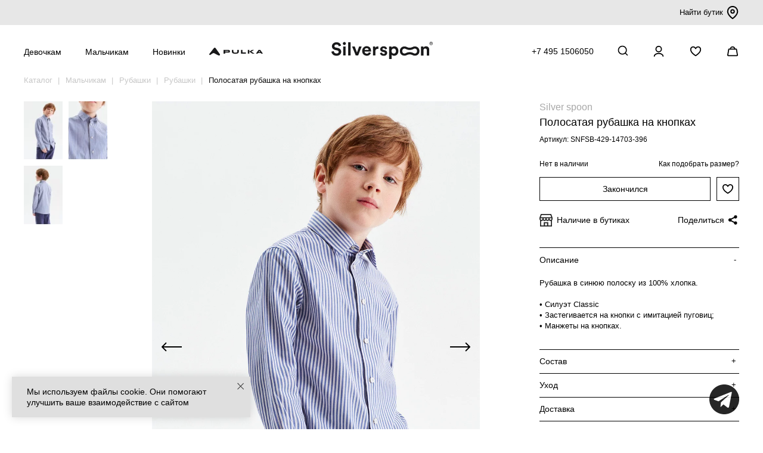

--- FILE ---
content_type: text/html; charset=utf-8
request_url: https://silverspoon.online/polosataya-rubashka-na-knopkakh_snfsb-429-14703-396
body_size: 16981
content:
<!DOCTYPE html>
<!--[if IE]><![endif]-->
<!--[if IE 8 ]><html dir="ltr" lang="ru" class="ie8"><![endif]-->
<!--[if IE 9 ]><html dir="ltr" lang="ru" class="ie9"><![endif]-->
<!--[if (gt IE 9)|!(IE)]><!-->
<html dir="ltr" lang="ru">
<!--<![endif]-->
<head>
	<meta charset="utf-8">
	<meta http-equiv="X-UA-Compatible" content="IE=edge">
	<meta name="viewport" content="width=device-width, initial-scale=1.0, maximum-scale=1.0">
	<title>Полосатая рубашка на кнопках для мальчика синий в полоску купить в интернет-магазине Silver Spoon</title>
		<base href="https://silverspoon.online/"/>
		<meta name="description" content="Полосатая рубашка на кнопках для мальчика синий в полоску (арт. SNFSB-429-14703-396) по цене 4990 руб. купить с доставкой и примеркой по Москве и России."/>
			<meta name="keywords" content="Полосатая,рубашка,на,кнопках,Полосатая рубашка на кнопках"/>
		<link rel="apple-touch-icon" sizes="180x180" href="/apple-touch-icon.png">
	<link rel="icon" sizes="any" href="/favicon.svg" type="image/svg+xml">    
	<link rel="icon" sizes="192x192" href="/favicon-192.png" type="image/png">
	<link rel="icon" sizes="56x56" href="/image/catalog/favicon-n.png" type="image/png">  
	<link href="/catalog/view/javascript/bootstrap/css/bootstrap.min.css" rel="stylesheet" media="screen"/>
	<link href="/catalog/view/theme/default/stylesheet/stylesheet.css?223494" rel="stylesheet">
		<link href="/catalog/view/javascript/jquery/swiper/css/swiper.min.css" type="text/css" rel="stylesheet" media="screen"/>
		<link href="/catalog/view/javascript/jquery/swiper/css/opencart.css" type="text/css" rel="stylesheet" media="screen"/>
			<link href="https://silverspoon.online/polosataya-rubashka-na-knopkakh_snfsb-429-14703-396" rel="canonical"/>
	
           
          <!-- Yandex.Metrica counters -->
                    <script type="text/javascript">
            window.dataLayer = window.dataLayer || [];
          </script>
          <script type="text/javascript">
            (function(m,e,t,r,i,k,a){m[i]=m[i]||function(){(m[i].a=m[i].a||[]).push(arguments)};
            m[i].l=1*new Date();k=e.createElement(t),a=e.getElementsByTagName(t)[0],k.async=1,k.src=r,a.parentNode.insertBefore(k,a)})
            (window, document, "script", "https://mc.yandex.ru/metrika/tag.js", "ym");

                        ym(45482649, "init", {
              clickmap:true,
              trackLinks:true,
              accurateTrackBounce:true,
              webvisor:true,
              ecommerce:"dataLayer",
              params: { __ym: {"ymCmsPlugin": { "cms": "opencart", "cmsVersion":"3.0", "pluginVersion":"1.1.8"}}}
            });
                      </script>
          <noscript>
            <div>
                            <img src="https://mc.yandex.ru/watch/45482649" style="position:absolute; left:-9999px;" alt="" />
                          </div>
          </noscript>
                    <!-- /Yandex.Metrica counters -->
                  

                            
</head>
<body class="ssp">
	<script src="/catalog/view/javascript/jquery/jquery-2.1.1.min.js" type="text/javascript"></script>
	<script src="/catalog/view/javascript/bootstrap/js/bootstrap.min.js" type="text/javascript"></script>
		<script src="//api-maps.yandex.ru/2.1/?lang=ru_RU&apikey=316fdddc-ed0d-4232-add1-fd3c1434cd8f" type="text/javascript"></script>
		<script src="/catalog/view/javascript/jquery/swiper/js/swiper.min.js" type="text/javascript"></script>
		<script src="/catalog/view/javascript/common.js?d=939832718" type="text/javascript"></script>
	<!-- Top.Mail.Ru counter -->
	<script type="text/javascript">
	var _tmr = window._tmr || (window._tmr = []);
	_tmr.push({id: "3541123", type: "pageView", start: (new Date()).getTime()});
	(function (d, w, id) {
	  if (d.getElementById(id)) return;
	  var ts = d.createElement("script"); ts.type = "text/javascript"; ts.async = true; ts.id = id;
	  ts.src = "https://top-fwz1.mail.ru/js/code.js";
	  var f = function () {var s = d.getElementsByTagName("script")[0]; s.parentNode.insertBefore(ts, s);};
	  if (w.opera == "[object Opera]") { d.addEventListener("DOMContentLoaded", f, false); } else { f(); }
	})(document, window, "tmr-code");
	</script>
	<noscript><div><img src="https://top-fwz1.mail.ru/counter?id=3541123;js=na" style="position:absolute;left:-9999px;" alt="Top.Mail.Ru" /></div></noscript>
	<!-- /Top.Mail.Ru counter -->
		<div><noindex></noindex></div>
		<div id="top_brands">
		<div class="container">
			<div class="inner">
				<div class="links">
									</div>  
			<div class="find_store"><a href="/o-nas#block-shops">Найти бутик <img src="/image/icons/map-pin.svg" /></a></div>  
			</div>
		</div>  
	</div>	
	<div id="mobile-menu-placeholder"></div>
	<div id="mobile-menu">
		<div class="container">
			<div class="inner">
				<div class="left">
					<button type="button" onclick="menu('open');" class="burger">
						<span></span>
						<span></span>
						<span></span>
					</button>
					<div class="logo">
													<a href="https://silverspoon.online"><img src="/image/catalog/logo.svg" title="Silver spoon фирменный интернет-магазин" alt="Silver spoon фирменный интернет-магазин"/></a>
											</div>
				</div>
				<div class="right header_icons">
					<a class="search-url icons" onclick="ym(45482649,'reachGoal','search_click')"><img src="/image/icons/search.svg" alt="Поиск"/></a>
											<a href="javascript:void(0)" class="icons" onclick="open_login_popup()"><img src="/image/icons/account.svg" alt=""></a>
										<a class="icons mobile_wish cld_wishlist" href="https://silverspoon.online/index.php?route=account/wishlist"><img src="/image/icons/wishlist.svg" alt=""><span class="hide">0</span></a>
					<a href="https://silverspoon.online/index.php?route=checkout/cart" id="cart" class="icons"><span id="cart-total"><img src="/image/icons/cart.svg" alt=""></span></a>
				</div>
			</div>
		</div>
	</div>
  <div id="mobile-sidebar">
   <div class="inner">
		<div class="sidebar_top_wrap">
				<span></span>
				<button type="button" onclick="menu('close');" class="burger open">
						<span></span>
						<span></span>
				</button>
		</div>
		<div class="main-block">
      <div class="main-level">
        <div class="main-item main-level-has-children" aria-haspopup="true">
          <a href="javascript:void(0)" class="main-item-link">Девочкам</a>
          <div class="main-level-children">
						<div class="mob_menu_panel">
							<div class="mob_menu_heading menu_whitout">
								<button type="button" class="go-back"><img src="/image/icons/arrow-down.svg" alt=""> Назад</button>
							</div>      
						</div>
						<div class="mob_menu_panel">
							<div class="mob_menu_heading menu_whitout">
								<a href="/novie-postuplenia/novie-postuplenia-devochkam">Новинки</a>
							</div>      
						</div>
						<div class="mob_menu_panel">
							<div class="mob_menu_heading menu_whitout">
								<a href="/katalog-detskoj-odezdj/devochkam">Вся одежда</a>
							</div>      
						</div>
												    
						              
						<div class="mob_menu_panel">
							<div class="mob_menu_heading cld_menu_heading">
								<a href="https://silverspoon.online/katalog-detskoj-odezdj/devochkam/verkhnyaya-odezhda-2">Верхняя одежда</a><a href="javascript:void(0)">&nbsp;</a>
							</div>
							<div class="mob_menu_collapse">
								<div>
																		<div><a href="https://silverspoon.online/katalog-detskoj-odezdj/devochkam/verkhnyaya-odezhda-2/kurtki-4">Пальто и куртки</a></div>
																		<div><a href="https://silverspoon.online/katalog-detskoj-odezdj/devochkam/verkhnyaya-odezhda-2/bryuki--kombinezony-1">Брюки, комбинезоны</a></div>
																		<div><a href="https://silverspoon.online/katalog-detskoj-odezdj/devochkam/verkhnyaya-odezhda-2/membrana-1">Мембрана, софтшелл</a></div>
																		<div><a href="https://silverspoon.online/katalog-detskoj-odezdj/devochkam/verkhnyaya-odezhda-2/zhilety">Жилеты</a></div>
																		<div><a href="https://silverspoon.online/katalog-detskoj-odezdj/devochkam/verkhnyaya-odezhda-2/plaschi--vetrovki-1">Плащи, ветровки</a></div>
									               
								</div>
							</div> 
						</div>
						       
						    
						      
						<div class="mob_menu_panel">
							<div class="mob_menu_heading menu_whitout">
								<a href="https://silverspoon.online/katalog-detskoj-odezdj/devochkam/gornoljznaja-odezda">Горнолыжная одежда</a>
							</div>      
						</div>
						       
						    
						      
						<div class="mob_menu_panel">
							<div class="mob_menu_heading menu_whitout">
								<a href="https://silverspoon.online/katalog-detskoj-odezdj/devochkam/zhakety--zhilety-1">Жакеты, жилеты</a>
							</div>      
						</div>
						       
						    
						              
						<div class="mob_menu_panel">
							<div class="mob_menu_heading cld_menu_heading">
								<a href="https://silverspoon.online/katalog-detskoj-odezdj/devochkam/trikotazh-1">Джемперы, кардиганы, водолазки</a><a href="javascript:void(0)">&nbsp;</a>
							</div>
							<div class="mob_menu_collapse">
								<div>
																		<div><a href="https://silverspoon.online/katalog-detskoj-odezdj/devochkam/trikotazh-1/dzhemper-1">Джемперы</a></div>
																		<div><a href="https://silverspoon.online/katalog-detskoj-odezdj/devochkam/trikotazh-1/kardigan-1">Кардиганы</a></div>
																		<div><a href="https://silverspoon.online/katalog-detskoj-odezdj/devochkam/trikotazh-1/zhilet-3">Водолазки</a></div>
																		<div><a href="https://silverspoon.online/katalog-detskoj-odezdj/devochkam/trikotazh-1/vjazanje-ziletj">Вязаные жилеты</a></div>
									               
								</div>
							</div> 
						</div>
						       
						    
						      
						<div class="mob_menu_panel">
							<div class="mob_menu_heading menu_whitout">
								<a href="https://silverspoon.online/katalog-detskoj-odezdj/devochkam/tolstovki-2">Толстовки</a>
							</div>      
						</div>
						       
						    
						              
						<div class="mob_menu_panel">
							<div class="mob_menu_heading cld_menu_heading">
								<a href="https://silverspoon.online/katalog-detskoj-odezdj/devochkam/bluzki-1">Блузки, рубашки</a><a href="javascript:void(0)">&nbsp;</a>
							</div>
							<div class="mob_menu_collapse">
								<div>
																		<div><a href="https://silverspoon.online/katalog-detskoj-odezdj/devochkam/bluzki-1/klassicheskie-bluzki-1">Блузки, рубашки</a></div>
																		<div><a href="https://silverspoon.online/katalog-detskoj-odezdj/devochkam/bluzki-1/trikotazhnye">Трикотажные блузки</a></div>
									               
								</div>
							</div> 
						</div>
						       
																								    
						      
						<div class="mob_menu_panel">
							<div class="mob_menu_heading menu_whitout">
								<a href="https://silverspoon.online/katalog-detskoj-odezdj/devochkam/futbolki--topy-1">Футболки, топы, лонгсливы</a>
							</div>      
						</div>
						       
						    
						              
						<div class="mob_menu_panel">
							<div class="mob_menu_heading cld_menu_heading">
								<a href="https://silverspoon.online/katalog-detskoj-odezdj/devochkam/platya">Платья, сарафаны</a><a href="javascript:void(0)">&nbsp;</a>
							</div>
							<div class="mob_menu_collapse">
								<div>
																		<div><a href="https://silverspoon.online/katalog-detskoj-odezdj/devochkam/platya/trikotazhnye-platya">Платья</a></div>
																		<div><a href="https://silverspoon.online/katalog-detskoj-odezdj/devochkam/platya/shkolnye-platya--sarafany">Сарафаны</a></div>
									               
								</div>
							</div>
						</div>
						       
						    
						              
						<div class="mob_menu_panel">
							<div class="mob_menu_heading cld_menu_heading">
								<a href="https://silverspoon.online/katalog-detskoj-odezdj/devochkam/bryuki-3">Брюки, шорты</a><a href="javascript:void(0)">&nbsp;</a>
							</div>
							<div class="mob_menu_collapse">
								<div>
																		<div><a href="https://silverspoon.online/katalog-detskoj-odezdj/devochkam/bryuki-3/bryuki-4">Брюки</a></div>
																		<div><a href="https://silverspoon.online/katalog-detskoj-odezdj/devochkam/bryuki-3/trikotazhnye-bryuki-1">Трикотажные брюки</a></div>
																		<div><a href="https://silverspoon.online/katalog-detskoj-odezdj/devochkam/bryuki-3/uteplennye-bryuki-2">Утепленные брюки</a></div>
																		<div><a href="https://silverspoon.online/katalog-detskoj-odezdj/devochkam/bryuki-3/kyuloty">Кюлоты, шорты</a></div>
									               
								</div>
							</div>
						</div>
						       
						    
						      
						<div class="mob_menu_panel">
							<div class="mob_menu_heading menu_whitout">
								<a href="https://silverspoon.online/katalog-detskoj-odezdj/devochkam/dzhinsy-4">Джинсы</a>
							</div>      
						</div>
						       
						    
						      
						<div class="mob_menu_panel">
							<div class="mob_menu_heading menu_whitout">
								<a href="https://silverspoon.online/katalog-detskoj-odezdj/devochkam/yubki-1">Юбки</a>
							</div>      
						</div>
						       
						    
						              
						<div class="mob_menu_panel">
							<div class="mob_menu_heading cld_menu_heading">
								<a href="https://silverspoon.online/katalog-detskoj-odezdj/devochkam/sport">Спортивная одежда </a><a href="javascript:void(0)">&nbsp;</a>
							</div>
							<div class="mob_menu_collapse">
								<div>
																		<div><a href="https://silverspoon.online/katalog-detskoj-odezdj/devochkam/sport/futbolki--topy-2">Футболки, топы</a></div>
																		<div><a href="https://silverspoon.online/katalog-detskoj-odezdj/devochkam/sport/bryuki--shorty-3">Брюки, шорты</a></div>
																		<div><a href="https://silverspoon.online/katalog-detskoj-odezdj/devochkam/sport/tolstovki-">Толстовки</a></div>
									               
								</div>
							</div>
						</div>
						       
						    
						      
						<div class="mob_menu_panel">
							<div class="mob_menu_heading menu_whitout">
								<a href="https://silverspoon.online/katalog-detskoj-odezdj/devochkam/na-plyazh">Купальники</a>
							</div>      
						</div>
						       
						    
						      
						<div class="mob_menu_panel">
							<div class="mob_menu_heading menu_whitout">
								<a href="https://silverspoon.online/katalog-detskoj-odezdj/devochkam/termobele">Флис, термобелье</a>
							</div>      
						</div>
						       
																								    
						      
						<div class="mob_menu_panel">
							<div class="mob_menu_heading menu_whitout">
								<a href="https://silverspoon.online/katalog-detskoj-odezdj/devochkam/dlya-doma-i-otdykha2">Пижамы и одежда для дома</a>
							</div>      
						</div>
						       
						    
						              
						<div class="mob_menu_panel">
							<div class="mob_menu_heading cld_menu_heading">
								<a href="https://silverspoon.online/katalog-detskoj-odezdj/devochkam/aksessuary-2">Аксессуары</a><a href="javascript:void(0)">&nbsp;</a>
							</div>
							<div class="mob_menu_collapse">
								<div>
																		<div><a href="https://silverspoon.online/katalog-detskoj-odezdj/devochkam/aksessuary-2/shapka">Шапки, шарфы</a></div>
																		<div><a href="https://silverspoon.online/katalog-detskoj-odezdj/devochkam/aksessuary-2/varezhki-1">Варежки, перчатки</a></div>
																		<div><a href="https://silverspoon.online/katalog-detskoj-odezdj/devochkam/aksessuary-2/ryukzak">Рюкзаки, сумки</a></div>
																		<div><a href="https://silverspoon.online/katalog-detskoj-odezdj/devochkam/aksessuary-2/kolgotki">Колготки</a></div>
																		<div><a href="https://silverspoon.online/katalog-detskoj-odezdj/devochkam/aksessuary-2/noski">Носки, гольфы</a></div>
																		<div><a href="https://silverspoon.online/katalog-detskoj-odezdj/devochkam/aksessuary-2/galstuk-2">Воротнички, галстуки</a></div>
																		<div><a href="https://silverspoon.online/katalog-detskoj-odezdj/devochkam/aksessuary-2/remen">Ремни</a></div>
																		<div><a href="https://silverspoon.online/katalog-detskoj-odezdj/devochkam/aksessuary-2/bejsbolki--panamy">Бейсболки, панамы</a></div>
																		<div><a href="https://silverspoon.online/katalog-detskoj-odezdj/devochkam/aksessuary-2/maski-zaschitnye">Другое</a></div>
									               
								</div>
							</div> 
						</div>
						       
												    
												<div class="mob_menu_panel">
							<div class="mob_menu_heading cld_menu_heading">
								<a href="/maljsam/devochkam-3-6-let">Девочкам 3-6 лет</a><a href="javascript:void(0)">&nbsp;</a>
							</div>								
							<div class="mob_menu_collapse">
								<div>
									    
									<div><a href="https://silverspoon.online/maljsam/devochkam-3-6-let/verkhnyaya-odezhda-1">Верхняя одежда</a></div>
									    
									<div><a href="https://silverspoon.online/maljsam/devochkam-3-6-let/tolstovki-6">Толстовки, джемперы</a></div>
									    
									<div><a href="https://silverspoon.online/maljsam/devochkam-3-6-let/futbolki--topy">Футболки</a></div>
									    
									<div><a href="https://silverspoon.online/maljsam/devochkam-3-6-let/platya-1">Платья</a></div>
									    
									<div><a href="https://silverspoon.online/maljsam/devochkam-3-6-let/bryuki--shorty-1">Брюки, шорты, джинсы</a></div>
									    
									<div><a href="https://silverspoon.online/maljsam/devochkam-3-6-let/termobele-malyshi">Флис, термобелье</a></div>
									    
									<div><a href="https://silverspoon.online/maljsam/devochkam-3-6-let/aksessuary-1">Аксессуары</a></div>
																	</div>
							</div> 
						</div>
						           </div>
          </div>
          <div class="main-item main-level-has-children" aria-haspopup="true">
            <a href="javascript:void(0)" class="main-item-link">Мальчикам</a>
              <div class="main-level-children">
								<div class="mob_menu_panel">
									<div class="mob_menu_heading menu_whitout">
										<button type="button" class="go-back"><img src="/image/icons/arrow-down.svg" alt=""> Назад</button>
									</div>
								</div>
								<div class="mob_menu_panel">
									<div class="mob_menu_heading menu_whitout">
										<a href="/novie-postuplenia/novie-postuplenia-malchikam">Новинки</a>
									</div>
								</div>
								<div class="mob_menu_panel">
									<div class="mob_menu_heading menu_whitout">
										<a href="/katalog-detskoj-odezdj/malchikam">Вся одежда</a>
									</div>
								</div>
																    
								              
								<div class="mob_menu_panel">
									<div class="mob_menu_heading cld_menu_heading">
										<a href="https://silverspoon.online/katalog-detskoj-odezdj/malchikam/verkhnyaya-odezhda-3">Верхняя одежда</a><a href="javascript:void(0)">&nbsp;</a>
									</div>
									<div class="mob_menu_collapse">
										<div>
																						<div><a href="https://silverspoon.online/katalog-detskoj-odezdj/malchikam/verkhnyaya-odezhda-3/kurtki">Пальто и куртки</a></div>
																						<div><a href="https://silverspoon.online/katalog-detskoj-odezdj/malchikam/verkhnyaya-odezhda-3/bryuki--kombinezony">Брюки, комбинезоны</a></div>
																						<div><a href="https://silverspoon.online/katalog-detskoj-odezdj/malchikam/verkhnyaya-odezhda-3/membrana-2">Мембрана, софтшелл</a></div>
																						<div><a href="https://silverspoon.online/katalog-detskoj-odezdj/malchikam/verkhnyaya-odezhda-3/zhilety-1">Жилеты</a></div>
																						<div><a href="https://silverspoon.online/katalog-detskoj-odezdj/malchikam/verkhnyaya-odezhda-3/plaschi--vetrovki">Плащи, ветровки</a></div>
																					</div>
									</div>
								</div>
								       
								    
								      
								<div class="mob_menu_panel">
									<div class="mob_menu_heading menu_whitout">
										<a href="https://silverspoon.online/katalog-detskoj-odezdj/malchikam/gornoljznaja-odezda-1">Горнолыжная одежда</a>
									</div>
								</div>
								       
								    
								              
								<div class="mob_menu_panel">
									<div class="mob_menu_heading cld_menu_heading">
										<a href="https://silverspoon.online/katalog-detskoj-odezdj/malchikam/pidzhaki-i-zhilety-1">Пиджаки, жилеты</a><a href="javascript:void(0)">&nbsp;</a>
									</div>
									<div class="mob_menu_collapse">
										<div>
																						<div><a href="https://silverspoon.online/katalog-detskoj-odezdj/malchikam/pidzhaki-i-zhilety-1/pidzhaki">Пиджаки</a></div>
																						<div><a href="https://silverspoon.online/katalog-detskoj-odezdj/malchikam/pidzhaki-i-zhilety-1/zhilety-2">Жилеты</a></div>
																					</div>
									</div>
								</div>
								       
								    
								              
								<div class="mob_menu_panel">
									<div class="mob_menu_heading cld_menu_heading">
										<a href="https://silverspoon.online/katalog-detskoj-odezdj/malchikam/dzhempery-kardigany-vodolazki">Джемперы, кардиганы, водолазки</a><a href="javascript:void(0)">&nbsp;</a>
									</div>
									<div class="mob_menu_collapse">
										<div>
																						<div><a href="https://silverspoon.online/katalog-detskoj-odezdj/malchikam/dzhempery-kardigany-vodolazki/dzhempery">Джемперы</a></div>
																						<div><a href="https://silverspoon.online/katalog-detskoj-odezdj/malchikam/dzhempery-kardigany-vodolazki/kardigany">Кардиганы</a></div>
																						<div><a href="https://silverspoon.online/katalog-detskoj-odezdj/malchikam/dzhempery-kardigany-vodolazki/vodolazki-1">Водолазки</a></div>
																						<div><a href="https://silverspoon.online/katalog-detskoj-odezdj/malchikam/dzhempery-kardigany-vodolazki/vyazanye-zhilety">Вязаные жилеты</a></div>
																					</div>
									</div>
								</div>
								       
								    
								      
								<div class="mob_menu_panel">
									<div class="mob_menu_heading menu_whitout">
										<a href="https://silverspoon.online/katalog-detskoj-odezdj/malchikam/tolstovki-3">Толстовки</a>
									</div>
								</div>
								       
																																    
								              
								<div class="mob_menu_panel">
									<div class="mob_menu_heading cld_menu_heading">
										<a href="https://silverspoon.online/katalog-detskoj-odezdj/malchikam/sorochki-1">Рубашки</a><a href="javascript:void(0)">&nbsp;</a>
									</div>
									<div class="mob_menu_collapse">
										<div>
																						<div><a href="https://silverspoon.online/katalog-detskoj-odezdj/malchikam/sorochki-1/s-dlinnym-rukavom-2">Рубашки</a></div>
																						<div><a href="https://silverspoon.online/katalog-detskoj-odezdj/malchikam/sorochki-1/trikotazhnye-sorochki">Трикотажные рубашки</a></div>
																					</div>
									</div>
								</div>
								       
								    
								      
								<div class="mob_menu_panel">
									<div class="mob_menu_heading menu_whitout">
										<a href="https://silverspoon.online/katalog-detskoj-odezdj/malchikam/polo">Поло</a>
									</div>
								</div>
								       
								    
								      
								<div class="mob_menu_panel">
									<div class="mob_menu_heading menu_whitout">
										<a href="https://silverspoon.online/katalog-detskoj-odezdj/malchikam/futbolki-4">Футболки, лонгсливы</a>
									</div>
								</div>
								       
								    
								              
								<div class="mob_menu_panel">
									<div class="mob_menu_heading cld_menu_heading">
										<a href="https://silverspoon.online/katalog-detskoj-odezdj/malchikam/bryuki-shorty-2">Брюки, шорты</a><a href="javascript:void(0)">&nbsp;</a>
									</div>
									<div class="mob_menu_collapse">
										<div>
																						<div><a href="https://silverspoon.online/katalog-detskoj-odezdj/malchikam/bryuki-shorty-2/bryuki-6">Брюки</a></div>
																						<div><a href="https://silverspoon.online/katalog-detskoj-odezdj/malchikam/bryuki-shorty-2/trikotazhnye-bryuki">Трикотажные брюки</a></div>
																						<div><a href="https://silverspoon.online/katalog-detskoj-odezdj/malchikam/bryuki-shorty-2/uteplyonnye-bryuki">Утеплённые брюки</a></div>
																						<div><a href="https://silverspoon.online/katalog-detskoj-odezdj/malchikam/bryuki-shorty-2/shorty-3">Шорты</a></div>
																					</div>
									</div>
								</div>
								       
								    
								      
								<div class="mob_menu_panel">
									<div class="mob_menu_heading menu_whitout">
										<a href="https://silverspoon.online/katalog-detskoj-odezdj/malchikam/dzhinsy-5">Джинсы</a>
									</div>
								</div>
								       
								    
								              
								<div class="mob_menu_panel">
									<div class="mob_menu_heading cld_menu_heading">
										<a href="https://silverspoon.online/katalog-detskoj-odezdj/malchikam/sport-1">Спортивная одежда</a><a href="javascript:void(0)">&nbsp;</a>
									</div>
									<div class="mob_menu_collapse">
										<div>
																						<div><a href="https://silverspoon.online/katalog-detskoj-odezdj/malchikam/sport-1/bryuki-shorty-3">Брюки, шорты</a></div>
																						<div><a href="https://silverspoon.online/katalog-detskoj-odezdj/malchikam/sport-1/futbolki-1">Футболки</a></div>
																						<div><a href="https://silverspoon.online/katalog-detskoj-odezdj/malchikam/sport-1/tolstovki-7">Толстовки</a></div>
																					</div>
									</div>
								</div>
								       
								    
								      
								<div class="mob_menu_panel">
									<div class="mob_menu_heading menu_whitout">
										<a href="https://silverspoon.online/katalog-detskoj-odezdj/malchikam/na-plyazh-1">Плавки</a>
									</div>
								</div>
								       
								    
								      
								<div class="mob_menu_panel">
									<div class="mob_menu_heading menu_whitout">
										<a href="https://silverspoon.online/katalog-detskoj-odezdj/malchikam/termobelje">Флис, термобелье</a>
									</div>
								</div>
								       
																																    
								      
								<div class="mob_menu_panel">
									<div class="mob_menu_heading menu_whitout">
										<a href="https://silverspoon.online/katalog-detskoj-odezdj/malchikam/dlya-doma-i-otdykha-1">Пижамы и одежда для дома</a>
									</div>
								</div>
								       
								    
								              
								<div class="mob_menu_panel">
									<div class="mob_menu_heading cld_menu_heading">
										<a href="https://silverspoon.online/katalog-detskoj-odezdj/malchikam/aksessuary-3">Аксессуары</a><a href="javascript:void(0)">&nbsp;</a>
									</div>	
									<div class="mob_menu_collapse">
										<div>
																						<div><a href="https://silverspoon.online/katalog-detskoj-odezdj/malchikam/aksessuary-3/shapka-1">Шапки, шарфы</a></div>
																						<div><a href="https://silverspoon.online/katalog-detskoj-odezdj/malchikam/aksessuary-3/varezhki-2">Варежки, перчатки</a></div>
																						<div><a href="https://silverspoon.online/katalog-detskoj-odezdj/malchikam/aksessuary-3/ryukzak-1">Рюкзаки, сумки</a></div>
																						<div><a href="https://silverspoon.online/katalog-detskoj-odezdj/malchikam/aksessuary-3/galstuk-3">Галстуки</a></div>
																						<div><a href="https://silverspoon.online/katalog-detskoj-odezdj/malchikam/aksessuary-3/remen-1">Ремни</a></div>
																						<div><a href="https://silverspoon.online/katalog-detskoj-odezdj/malchikam/aksessuary-3/noski-1">Носки</a></div>
																						<div><a href="https://silverspoon.online/katalog-detskoj-odezdj/malchikam/aksessuary-3/bejsbolki--panamy-1">Бейсболки, панамы</a></div>
																						<div><a href="https://silverspoon.online/katalog-detskoj-odezdj/malchikam/aksessuary-3/maski-zaschitnye-1">Другое</a></div>
																					</div>
									</div> 
								</div>
								       
																        
																<div class="mob_menu_panel">
									<div class="mob_menu_heading cld_menu_heading">
										<a href="/maljsam/malchikam-3-6-let">Мальчикам 3-6 лет</a><a href="javascript:void(0)">&nbsp;</a>
									</div>	
									<div class="mob_menu_collapse">
										<div>
											    
											<div><a href="https://silverspoon.online/maljsam/malchikam-3-6-let/verkhnyaya-odezhda">Верхняя одежда</a></div>
											    
											<div><a href="https://silverspoon.online/maljsam/malchikam-3-6-let/dzhempery--kardigany-1">Толстовки, джемперы</a></div>
											    
											<div><a href="https://silverspoon.online/maljsam/malchikam-3-6-let/futbolki--polo">Футболки</a></div>
											    
											<div><a href="https://silverspoon.online/maljsam/malchikam-3-6-let/bryuki--shorty">Брюки, шорты, джинсы</a></div>
											    
											<div><a href="https://silverspoon.online/maljsam/malchikam-3-6-let/flis-termobelje">Флис, термобелье</a></div>
											    
											<div><a href="https://silverspoon.online/maljsam/malchikam-3-6-let/aksessuary">Аксессуары</a></div>
											         
										</div>
									</div> 
								</div>
								               </div>
              </div>
							<div class="main-item" aria-haspopup="true">
								<a href="/novie-postuplenia" class="main-item-link">Новинки</a>
							</div> 
							<div class="main-item" aria-haspopup="true">
								<a href="/pulka-home" class="main-item-link"><img class="pulka_link_img" src="/image/catalog/logo_pulka_full_hor.svg" title="Каталог PULKA" alt="Каталог PULKA"></a>
							</div>						
							<div class="main-item" aria-haspopup="true">
								<a href="/sale" class="main-item-link">Sale</a>
							</div>
							<div class="main-item" aria-haspopup="true">
								<a href="/kak-odevat-rebenka-zimoj" class="main-item-link">Многослойность</a>
							</div>							
							<div class="main-item" aria-haspopup="true">
								<a href="/katalog-detskoj-odezdj/?ocf=F1S3V1" class="main-item-link">Школьная коллекция</a>
							</div>
							<div class="main-item" aria-haspopup="true">
								<a href="/o-nas" class="main-item-link">О нас</a>
							</div>
             </div>
						<script>
							$(document).ready(function () {
								$('.mob_menu_heading a:last-child').click(function () {
									$(this).parent().toggleClass('in').next().slideToggle();
									$('.mob_menu_heading').not($(this).parent()).removeClass('in').next().slideUp();
								});
							});
						</script>
           </div>
					<div class="bottom-line">
						<div><img src="/image/icons/map.svg" alt=""><a href="/o-nas#block-shops">Адреса бутиков</a></div>
						<div><img src="/image/icons/phone.svg" alt=""><a href="tel:+74951506050">+7 495 1506050</a></div>
					</div>
        </div>
			</div>
			<div id="mobile-sidebar-bg"></div>
			<div id="cart-sidebar"></div>
			<div id="cart-sidebar-bg"></div>
			<div id="top-menu-placeholder"></div>
			<div id="top-menu">
        <div class="drop-menu">
          <div class="container">
            <div class="inner">
              <div class="block-1">
								<ul class="section">
									<li class="main-item main-item-new"><a href="/novie-postuplenia/novie-postuplenia-devochkam">Новинки <span>NEW</span></a></li>						
									<li class="main-item"><a href="https://silverspoon.online/katalog-detskoj-odezdj/devochkam">Вся одежда</a></li>
									<li class="main-item"><a href="/kak-odevat-rebenka-zimoj">Многослойность</a></li>
									<li class="main-item"><a href="/katalog-detskoj-odezdj/devochkam/?ocf=F1S3V1">Школьная коллекция</a></li>
									<li class="main-item"><a href="/sale/devochkam-1">Sale</a></li>
								</ul>
																<ul class="section">
																		<li class="main-item"><a href="https://silverspoon.online/katalog-detskoj-odezdj/devochkam/verkhnyaya-odezhda-2">Верхняя одежда</a>
										<ul class="main-level-children-sub">
																						<li><a href="https://silverspoon.online/katalog-detskoj-odezdj/devochkam/verkhnyaya-odezhda-2/kurtki-4">Пальто и куртки</a></li>
																						<li><a href="https://silverspoon.online/katalog-detskoj-odezdj/devochkam/verkhnyaya-odezhda-2/bryuki--kombinezony-1">Брюки, комбинезоны</a></li>
																						<li><a href="https://silverspoon.online/katalog-detskoj-odezdj/devochkam/verkhnyaya-odezhda-2/membrana-1">Мембрана, софтшелл</a></li>
																						<li><a href="https://silverspoon.online/katalog-detskoj-odezdj/devochkam/verkhnyaya-odezhda-2/zhilety">Жилеты</a></li>
																						<li><a href="https://silverspoon.online/katalog-detskoj-odezdj/devochkam/verkhnyaya-odezhda-2/plaschi--vetrovki-1">Плащи, ветровки</a></li>
																					</ul>
									</li>
																		<li class="main-item"><a href="https://silverspoon.online/katalog-detskoj-odezdj/devochkam/gornoljznaja-odezda">Горнолыжная одежда</a>
										<ul class="main-level-children-sub">
																					</ul>
									</li>
																		<li class="main-item"><a href="https://silverspoon.online/katalog-detskoj-odezdj/devochkam/zhakety--zhilety-1">Жакеты, жилеты</a>
										<ul class="main-level-children-sub">
																					</ul>
									</li>
																		<li class="main-item"><a href="https://silverspoon.online/katalog-detskoj-odezdj/devochkam/trikotazh-1">Джемперы, кардиганы, водолазки</a>
										<ul class="main-level-children-sub">
																						<li><a href="https://silverspoon.online/katalog-detskoj-odezdj/devochkam/trikotazh-1/dzhemper-1">Джемперы</a></li>
																						<li><a href="https://silverspoon.online/katalog-detskoj-odezdj/devochkam/trikotazh-1/kardigan-1">Кардиганы</a></li>
																						<li><a href="https://silverspoon.online/katalog-detskoj-odezdj/devochkam/trikotazh-1/zhilet-3">Водолазки</a></li>
																						<li><a href="https://silverspoon.online/katalog-detskoj-odezdj/devochkam/trikotazh-1/vjazanje-ziletj">Вязаные жилеты</a></li>
																					</ul>
									</li>
																		<li class="main-item"><a href="https://silverspoon.online/katalog-detskoj-odezdj/devochkam/tolstovki-2">Толстовки</a>
										<ul class="main-level-children-sub">
																					</ul>
									</li>
																		<li class="main-item"><a href="https://silverspoon.online/katalog-detskoj-odezdj/devochkam/bluzki-1">Блузки, рубашки</a>
										<ul class="main-level-children-sub">
																						<li><a href="https://silverspoon.online/katalog-detskoj-odezdj/devochkam/bluzki-1/klassicheskie-bluzki-1">Блузки, рубашки</a></li>
																						<li><a href="https://silverspoon.online/katalog-detskoj-odezdj/devochkam/bluzki-1/trikotazhnye">Трикотажные блузки</a></li>
																					</ul>
									</li>
																	</ul>
																								<ul class="section">
																			<li class="main-item"><a href="https://silverspoon.online/katalog-detskoj-odezdj/devochkam/futbolki--topy-1">Футболки, топы, лонгсливы</a>
											<ul class="main-level-children-sub">
																							</ul>
										</li>
																			<li class="main-item"><a href="https://silverspoon.online/katalog-detskoj-odezdj/devochkam/platya">Платья, сарафаны</a>
											<ul class="main-level-children-sub">
																								<li><a href="https://silverspoon.online/katalog-detskoj-odezdj/devochkam/platya/trikotazhnye-platya">Платья</a></li>
																								<li><a href="https://silverspoon.online/katalog-detskoj-odezdj/devochkam/platya/shkolnye-platya--sarafany">Сарафаны</a></li>
																							</ul>
										</li>
																			<li class="main-item"><a href="https://silverspoon.online/katalog-detskoj-odezdj/devochkam/bryuki-3">Брюки, шорты</a>
											<ul class="main-level-children-sub">
																								<li><a href="https://silverspoon.online/katalog-detskoj-odezdj/devochkam/bryuki-3/bryuki-4">Брюки</a></li>
																								<li><a href="https://silverspoon.online/katalog-detskoj-odezdj/devochkam/bryuki-3/trikotazhnye-bryuki-1">Трикотажные брюки</a></li>
																								<li><a href="https://silverspoon.online/katalog-detskoj-odezdj/devochkam/bryuki-3/uteplennye-bryuki-2">Утепленные брюки</a></li>
																								<li><a href="https://silverspoon.online/katalog-detskoj-odezdj/devochkam/bryuki-3/kyuloty">Кюлоты, шорты</a></li>
																							</ul>
										</li>
																			<li class="main-item"><a href="https://silverspoon.online/katalog-detskoj-odezdj/devochkam/dzhinsy-4">Джинсы</a>
											<ul class="main-level-children-sub">
																							</ul>
										</li>
																			<li class="main-item"><a href="https://silverspoon.online/katalog-detskoj-odezdj/devochkam/yubki-1">Юбки</a>
											<ul class="main-level-children-sub">
																							</ul>
										</li>
																			<li class="main-item"><a href="https://silverspoon.online/katalog-detskoj-odezdj/devochkam/sport">Спортивная одежда </a>
											<ul class="main-level-children-sub">
																								<li><a href="https://silverspoon.online/katalog-detskoj-odezdj/devochkam/sport/futbolki--topy-2">Футболки, топы</a></li>
																								<li><a href="https://silverspoon.online/katalog-detskoj-odezdj/devochkam/sport/bryuki--shorty-3">Брюки, шорты</a></li>
																								<li><a href="https://silverspoon.online/katalog-detskoj-odezdj/devochkam/sport/tolstovki-">Толстовки</a></li>
																							</ul>
										</li>
																			<li class="main-item"><a href="https://silverspoon.online/katalog-detskoj-odezdj/devochkam/na-plyazh">Купальники</a>
											<ul class="main-level-children-sub">
																							</ul>
										</li>
																			<li class="main-item"><a href="https://silverspoon.online/katalog-detskoj-odezdj/devochkam/termobele">Флис, термобелье</a>
											<ul class="main-level-children-sub">
																							</ul>
										</li>
																	</ul>    
																								<ul class="section">
																			<li class="main-item"><a href="https://silverspoon.online/katalog-detskoj-odezdj/devochkam/dlya-doma-i-otdykha2">Пижамы и одежда для дома</a>
											<ul class="main-level-children-sub">
																							</ul>
										</li>
																			<li class="main-item"><a href="https://silverspoon.online/katalog-detskoj-odezdj/devochkam/aksessuary-2">Аксессуары</a>
											<ul class="main-level-children-sub">
																								<li><a href="https://silverspoon.online/katalog-detskoj-odezdj/devochkam/aksessuary-2/shapka">Шапки, шарфы</a></li>
																								<li><a href="https://silverspoon.online/katalog-detskoj-odezdj/devochkam/aksessuary-2/varezhki-1">Варежки, перчатки</a></li>
																								<li><a href="https://silverspoon.online/katalog-detskoj-odezdj/devochkam/aksessuary-2/ryukzak">Рюкзаки, сумки</a></li>
																								<li><a href="https://silverspoon.online/katalog-detskoj-odezdj/devochkam/aksessuary-2/kolgotki">Колготки</a></li>
																								<li><a href="https://silverspoon.online/katalog-detskoj-odezdj/devochkam/aksessuary-2/noski">Носки, гольфы</a></li>
																								<li><a href="https://silverspoon.online/katalog-detskoj-odezdj/devochkam/aksessuary-2/galstuk-2">Воротнички, галстуки</a></li>
																								<li><a href="https://silverspoon.online/katalog-detskoj-odezdj/devochkam/aksessuary-2/remen">Ремни</a></li>
																								<li><a href="https://silverspoon.online/katalog-detskoj-odezdj/devochkam/aksessuary-2/bejsbolki--panamy">Бейсболки, панамы</a></li>
																								<li><a href="https://silverspoon.online/katalog-detskoj-odezdj/devochkam/aksessuary-2/maski-zaschitnye">Другое</a></li>
																							</ul>
										</li>
																		<li class="main-item"><a href="/maljsam/devochkam-3-6-let" class="main-item_kids">Девочкам 3-6 лет</a>
										<ul class="main-level-children-sub">
																						<li><a href="https://silverspoon.online/maljsam/devochkam-3-6-let/verkhnyaya-odezhda-1">Верхняя одежда</a></li>
																						<li><a href="https://silverspoon.online/maljsam/devochkam-3-6-let/tolstovki-6">Толстовки, джемперы</a></li>
																						<li><a href="https://silverspoon.online/maljsam/devochkam-3-6-let/futbolki--topy">Футболки</a></li>
																						<li><a href="https://silverspoon.online/maljsam/devochkam-3-6-let/platya-1">Платья</a></li>
																						<li><a href="https://silverspoon.online/maljsam/devochkam-3-6-let/bryuki--shorty-1">Брюки, шорты, джинсы</a></li>
																						<li><a href="https://silverspoon.online/maljsam/devochkam-3-6-let/termobele-malyshi">Флис, термобелье</a></li>
																						<li><a href="https://silverspoon.online/maljsam/devochkam-3-6-let/aksessuary-1">Аксессуары</a></li>
																					</ul>
									</li>        
								</ul>    
								               </div>
               <div class="block-2">
								<ul class="section">
									<li class="main-item main-item-new"><a href="/novie-postuplenia/novie-postuplenia-malchikam">Новинки <span>NEW</span></a></li>
									<li class="main-item"><a href="https://silverspoon.online/katalog-detskoj-odezdj/malchikam">Вся одежда</a></li>
									<li class="main-item"><a href="/kak-odevat-rebenka-zimoj">Многослойность</a></li>
									<li class="main-item"><a href="/katalog-detskoj-odezdj/malchikam/?ocf=F1S3V1">Школьная коллекция</a></li>
									<li class="main-item"><a href="/sale/malchikam-1">Sale</a></li>
                </ul>
																<ul class="section">
																		<li class="main-item"><a href="https://silverspoon.online/katalog-detskoj-odezdj/malchikam/verkhnyaya-odezhda-3">Верхняя одежда</a>
										<ul class="main-level-children-sub">
																						<li><a href="https://silverspoon.online/katalog-detskoj-odezdj/malchikam/verkhnyaya-odezhda-3/kurtki">Пальто и куртки</a></li>
																						<li><a href="https://silverspoon.online/katalog-detskoj-odezdj/malchikam/verkhnyaya-odezhda-3/bryuki--kombinezony">Брюки, комбинезоны</a></li>
																						<li><a href="https://silverspoon.online/katalog-detskoj-odezdj/malchikam/verkhnyaya-odezhda-3/membrana-2">Мембрана, софтшелл</a></li>
																						<li><a href="https://silverspoon.online/katalog-detskoj-odezdj/malchikam/verkhnyaya-odezhda-3/zhilety-1">Жилеты</a></li>
																						<li><a href="https://silverspoon.online/katalog-detskoj-odezdj/malchikam/verkhnyaya-odezhda-3/plaschi--vetrovki">Плащи, ветровки</a></li>
																					</ul>
									</li>
																		<li class="main-item"><a href="https://silverspoon.online/katalog-detskoj-odezdj/malchikam/gornoljznaja-odezda-1">Горнолыжная одежда</a>
										<ul class="main-level-children-sub">
																					</ul>
									</li>
																		<li class="main-item"><a href="https://silverspoon.online/katalog-detskoj-odezdj/malchikam/pidzhaki-i-zhilety-1">Пиджаки, жилеты</a>
										<ul class="main-level-children-sub">
																						<li><a href="https://silverspoon.online/katalog-detskoj-odezdj/malchikam/pidzhaki-i-zhilety-1/pidzhaki">Пиджаки</a></li>
																						<li><a href="https://silverspoon.online/katalog-detskoj-odezdj/malchikam/pidzhaki-i-zhilety-1/zhilety-2">Жилеты</a></li>
																					</ul>
									</li>
																		<li class="main-item"><a href="https://silverspoon.online/katalog-detskoj-odezdj/malchikam/dzhempery-kardigany-vodolazki">Джемперы, кардиганы, водолазки</a>
										<ul class="main-level-children-sub">
																						<li><a href="https://silverspoon.online/katalog-detskoj-odezdj/malchikam/dzhempery-kardigany-vodolazki/dzhempery">Джемперы</a></li>
																						<li><a href="https://silverspoon.online/katalog-detskoj-odezdj/malchikam/dzhempery-kardigany-vodolazki/kardigany">Кардиганы</a></li>
																						<li><a href="https://silverspoon.online/katalog-detskoj-odezdj/malchikam/dzhempery-kardigany-vodolazki/vodolazki-1">Водолазки</a></li>
																						<li><a href="https://silverspoon.online/katalog-detskoj-odezdj/malchikam/dzhempery-kardigany-vodolazki/vyazanye-zhilety">Вязаные жилеты</a></li>
																					</ul>
									</li>
																		<li class="main-item"><a href="https://silverspoon.online/katalog-detskoj-odezdj/malchikam/tolstovki-3">Толстовки</a>
										<ul class="main-level-children-sub">
																					</ul>
									</li>
																	</ul>
																								<ul class="section">
																		<li class="main-item"><a href="https://silverspoon.online/katalog-detskoj-odezdj/malchikam/sorochki-1">Рубашки</a>
										<ul class="main-level-children-sub">
																						<li><a href="https://silverspoon.online/katalog-detskoj-odezdj/malchikam/sorochki-1/s-dlinnym-rukavom-2">Рубашки</a></li>
																						<li><a href="https://silverspoon.online/katalog-detskoj-odezdj/malchikam/sorochki-1/trikotazhnye-sorochki">Трикотажные рубашки</a></li>
																					</ul>
									</li>
																		<li class="main-item"><a href="https://silverspoon.online/katalog-detskoj-odezdj/malchikam/polo">Поло</a>
										<ul class="main-level-children-sub">
																					</ul>
									</li>
																		<li class="main-item"><a href="https://silverspoon.online/katalog-detskoj-odezdj/malchikam/futbolki-4">Футболки, лонгсливы</a>
										<ul class="main-level-children-sub">
																					</ul>
									</li>
																		<li class="main-item"><a href="https://silverspoon.online/katalog-detskoj-odezdj/malchikam/bryuki-shorty-2">Брюки, шорты</a>
										<ul class="main-level-children-sub">
																						<li><a href="https://silverspoon.online/katalog-detskoj-odezdj/malchikam/bryuki-shorty-2/bryuki-6">Брюки</a></li>
																						<li><a href="https://silverspoon.online/katalog-detskoj-odezdj/malchikam/bryuki-shorty-2/trikotazhnye-bryuki">Трикотажные брюки</a></li>
																						<li><a href="https://silverspoon.online/katalog-detskoj-odezdj/malchikam/bryuki-shorty-2/uteplyonnye-bryuki">Утеплённые брюки</a></li>
																						<li><a href="https://silverspoon.online/katalog-detskoj-odezdj/malchikam/bryuki-shorty-2/shorty-3">Шорты</a></li>
																					</ul>
									</li>
																		<li class="main-item"><a href="https://silverspoon.online/katalog-detskoj-odezdj/malchikam/dzhinsy-5">Джинсы</a>
										<ul class="main-level-children-sub">
																					</ul>
									</li>
																		<li class="main-item"><a href="https://silverspoon.online/katalog-detskoj-odezdj/malchikam/sport-1">Спортивная одежда</a>
										<ul class="main-level-children-sub">
																						<li><a href="https://silverspoon.online/katalog-detskoj-odezdj/malchikam/sport-1/bryuki-shorty-3">Брюки, шорты</a></li>
																						<li><a href="https://silverspoon.online/katalog-detskoj-odezdj/malchikam/sport-1/futbolki-1">Футболки</a></li>
																						<li><a href="https://silverspoon.online/katalog-detskoj-odezdj/malchikam/sport-1/tolstovki-7">Толстовки</a></li>
																					</ul>
									</li>
																		<li class="main-item"><a href="https://silverspoon.online/katalog-detskoj-odezdj/malchikam/na-plyazh-1">Плавки</a>
										<ul class="main-level-children-sub">
																					</ul>
									</li>
																		<li class="main-item"><a href="https://silverspoon.online/katalog-detskoj-odezdj/malchikam/termobelje">Флис, термобелье</a>
										<ul class="main-level-children-sub">
																					</ul>
									</li>
																	</ul>    
																								<ul class="section">
																		<li class="main-item"><a href="https://silverspoon.online/katalog-detskoj-odezdj/malchikam/dlya-doma-i-otdykha-1">Пижамы и одежда для дома</a>
										<ul class="main-level-children-sub">
																					</ul>
									</li>
																		<li class="main-item"><a href="https://silverspoon.online/katalog-detskoj-odezdj/malchikam/aksessuary-3">Аксессуары</a>
										<ul class="main-level-children-sub">
																						<li><a href="https://silverspoon.online/katalog-detskoj-odezdj/malchikam/aksessuary-3/shapka-1">Шапки, шарфы</a></li>
																						<li><a href="https://silverspoon.online/katalog-detskoj-odezdj/malchikam/aksessuary-3/varezhki-2">Варежки, перчатки</a></li>
																						<li><a href="https://silverspoon.online/katalog-detskoj-odezdj/malchikam/aksessuary-3/ryukzak-1">Рюкзаки, сумки</a></li>
																						<li><a href="https://silverspoon.online/katalog-detskoj-odezdj/malchikam/aksessuary-3/galstuk-3">Галстуки</a></li>
																						<li><a href="https://silverspoon.online/katalog-detskoj-odezdj/malchikam/aksessuary-3/remen-1">Ремни</a></li>
																						<li><a href="https://silverspoon.online/katalog-detskoj-odezdj/malchikam/aksessuary-3/noski-1">Носки</a></li>
																						<li><a href="https://silverspoon.online/katalog-detskoj-odezdj/malchikam/aksessuary-3/bejsbolki--panamy-1">Бейсболки, панамы</a></li>
																						<li><a href="https://silverspoon.online/katalog-detskoj-odezdj/malchikam/aksessuary-3/maski-zaschitnye-1">Другое</a></li>
																					</ul>
									</li>
																		<li class="main-item"><a href="/maljsam/malchikam-3-6-let" class="main-item_kids">Мальчикам 3-6 лет</a>
									  <ul class="main-level-children-sub">
																						<li><a href="https://silverspoon.online/maljsam/malchikam-3-6-let/verkhnyaya-odezhda">Верхняя одежда</a></li>
																						<li><a href="https://silverspoon.online/maljsam/malchikam-3-6-let/dzhempery--kardigany-1">Толстовки, джемперы</a></li>
																						<li><a href="https://silverspoon.online/maljsam/malchikam-3-6-let/futbolki--polo">Футболки</a></li>
																						<li><a href="https://silverspoon.online/maljsam/malchikam-3-6-let/bryuki--shorty">Брюки, шорты, джинсы</a></li>
																						<li><a href="https://silverspoon.online/maljsam/malchikam-3-6-let/flis-termobelje">Флис, термобелье</a></li>
																						<li><a href="https://silverspoon.online/maljsam/malchikam-3-6-let/aksessuary">Аксессуары</a></li>
																					</ul>
									</li>        
								</ul>    
								               </div>
							 <div class="block-5">
								<div class="item-center">
									<div class="search-input">
										<input type="text" name="search" value="" placeholder="Поиск"/>
										<button type="button" id="button-search"><img src="/image/icons/search.svg" alt="Поиск"/></button>
									</div>
									<div class="text">Нужна помощь? Напишите <a>нам в чат</a></div>
								</div>
								<script>
									function jivo_onLoadCallback() {
										$('.chat-text a, .block-5 .text a').bind('click', function () {
											let params = {start: 'chat'};
											let apiResult = jivo_api.open(params);
										});
									}
								</script>
							</div>
						</div>
          </div>
        </div>
        <div class="container">
					<div class="inner">
						<div class="left">
							<a class="header_left_link" href="https://silverspoon.online/katalog-detskoj-odezdj/devochkam" data-menu-id="1">Девочкам</a>
							<a class="header_left_link" href="https://silverspoon.online/katalog-detskoj-odezdj/malchikam" data-menu-id="2">Мальчикам</a>
							<a href="/novie-postuplenia">Новинки</a>
							<a href="/pulka-home"><img class="pulka_link_img" src="/image/catalog/logo_pulka_full_hor.svg" title="Каталог PULKA" alt="Каталог PULKA"></a>
						</div>
						<div class="center">
															<a href="https://silverspoon.online"><img src="/image/catalog/logo.svg" title="Silver spoon фирменный интернет-магазин" alt="Silver spoon фирменный интернет-магазин"/></a>
													</div>
						<div class="right header_icons">
							<a href="tel:+74951506050">+7 495 1506050</a>
							<a class="search-url icons" onclick="ym(45482649,'reachGoal','search_click')"><img src="/image/icons/search.svg" alt="Поиск"/></a>
															<a href="javascript:void(0)" class="icons" onclick="open_login_popup()"><img src="/image/icons/account.svg" alt=""></a>
														<a class="icons mobile_wish cld_wishlist" href="https://silverspoon.online/index.php?route=account/wishlist"><img src="/image/icons/wishlist.svg" alt=""><span class="hide">0</span></a>
							<a href="https://silverspoon.online/index.php?route=checkout/cart" id="cart" class="icons"><span id="cart-total"><img src="/image/icons/cart.svg" alt=""></span></a>
						</div>
					</div>
        </div>
			</div>
			
<div id="product-product" class="container">
  <div class="inner">
  
  
    <div class="breadcrumb_wrap">
    <ol class="breadcrumb" itemscope itemtype="https://schema.org/BreadcrumbList">
      			
		  <li class="bread_1" itemprop="itemListElement" itemscope itemtype="https://schema.org/ListItem"><a itemprop="item" href="https://silverspoon.online/katalog-detskoj-odezdj"><span itemprop="name">Каталог</span></a><meta itemprop="position" content="1" /></li>
		      			
		  <li class="bread_2" itemprop="itemListElement" itemscope itemtype="https://schema.org/ListItem"><a itemprop="item" href="https://silverspoon.online/katalog-detskoj-odezdj/malchikam"><span itemprop="name">Мальчикам</span></a><meta itemprop="position" content="2" /></li>
		      			
		  <li class="bread_3" itemprop="itemListElement" itemscope itemtype="https://schema.org/ListItem"><a itemprop="item" href="https://silverspoon.online/katalog-detskoj-odezdj/malchikam/sorochki-1"><span itemprop="name">Рубашки</span></a><meta itemprop="position" content="3" /></li>
		      			
		  <li class="bread_4" itemprop="itemListElement" itemscope itemtype="https://schema.org/ListItem"><a itemprop="item" href="https://silverspoon.online/katalog-detskoj-odezdj/malchikam/sorochki-1/s-dlinnym-rukavom-2"><span itemprop="name">Рубашки</span></a><meta itemprop="position" content="4" /></li>
		      				  <li class="bread_5" itemprop="itemListElement" itemscope itemtype="https://schema.org/ListItem"><a itemprop="item"><span itemprop="name">Полосатая рубашка на кнопках</span></a><meta itemprop="position" content="5" /></li>
		          </ol>
  </div>
    
  
    <div class="product-main" itemscope itemtype="https://schema.org/Product">
      <div class="left-section ">
        <div class="functional-block">
                      <div class="product-images-mini">
                              <div class="item" onclick="scroll_to_image('0')">
                  <div class="image">
                    					
										                    <img src="https://silverspoon.online/image/cachewebp/catalog/products/polosataya-rubashka-na-knopkah/1_8e93f2a9-3f05-4d46-af29-9609a5bb8447_7f0a932c5ea649caba87a2696d5341e5-70x106.webp" alt="Полосатая рубашка на кнопках (SNFSB-429-14703-396) Silver spoon"/>
															
					
                  </div>
                </div>
                              <div class="item" onclick="scroll_to_image('1')">
                  <div class="image">
                    					
										                    <img src="https://silverspoon.online/image/cachewebp/catalog/products/polosataya-rubashka-na-knopkah/3_8e93f2a9-3f05-4d46-af29-9609a5bb8447_2036ff2ce72c4d8bb257958a5be28f8e-70x106.webp" alt="Полосатая рубашка на кнопках (SNFSB-429-14703-396) Silver spoon"/>
															
					
                  </div>
                </div>
                              <div class="item" onclick="scroll_to_image('2')">
                  <div class="image">
                    					
										                    <img src="https://silverspoon.online/image/cachewebp/catalog/products/polosataya-rubashka-na-knopkah/4_8e93f2a9-3f05-4d46-af29-9609a5bb8447_1b88cd9fb2534a26830475ab5a4d698c-70x106.webp" alt="Полосатая рубашка на кнопках (SNFSB-429-14703-396) Silver spoon"/>
															
					
                  </div>
                </div>
                          </div>
                  </div>
      </div>
      <div class="center-section">
                  <div class="product-images swiper-viewport" id="product-images">
            <div class="swiper-container">
              <div class="swiper-wrapper">
                                  <div class="swiper-slide item">
                                          					  
					  
					                        <a class="popup-images">
                        <div class="image has-video-icon" id="product-image-0">
												<img src="https://silverspoon.online/image/cachewebp/catalog/products/polosataya-rubashka-na-knopkah/1_8e93f2a9-3f05-4d46-af29-9609a5bb8447_7f0a932c5ea649caba87a2696d5341e5-1000x1500.webp" alt="Полосатая рубашка на кнопках (SNFSB-429-14703-396) Silver spoon" itemprop="image"/>
						                        </div>
                      </a>
					  					  
					  
					  
                                      </div>
                                  <div class="swiper-slide item">
                                          					  
					  
					                        <a class="popup-images">
                        <div class="image has-video-icon" id="product-image-1">
						                        <img src="https://silverspoon.online/image/cachewebp/catalog/products/polosataya-rubashka-na-knopkah/3_8e93f2a9-3f05-4d46-af29-9609a5bb8447_2036ff2ce72c4d8bb257958a5be28f8e-1000x1500.webp" alt="Полосатая рубашка на кнопках (SNFSB-429-14703-396) Silver spoon"/>
						                        </div>
                      </a>
					  					  
					  
					  
                                      </div>
                                  <div class="swiper-slide item">
                                          					  
					  
					                        <a class="popup-images">
                        <div class="image has-video-icon" id="product-image-2">
						                        <img src="https://silverspoon.online/image/cachewebp/catalog/products/polosataya-rubashka-na-knopkah/4_8e93f2a9-3f05-4d46-af29-9609a5bb8447_1b88cd9fb2534a26830475ab5a4d698c-1000x1500.webp" alt="Полосатая рубашка на кнопках (SNFSB-429-14703-396) Silver spoon"/>
						                        </div>
                      </a>
					  					  
					  
					  
                                      </div>
                              </div>

              <div class="swiper-pagination"></div>

			  			  
            </div>
            <div class="swiper-button-prev"><img src="/image/icons/slider-arrow-left.svg" alt="Назад"></div>
            <div class="swiper-button-next"><img src="/image/icons/slider-arrow-right.svg" alt="Вперед"></div>		
          </div>

        		

      </div>
      <div class="right-section" id="product">
        <input type="hidden" name="product_id" value="7701"/>
        <input type="hidden" name="quantity" value="1"/>
        <div class="functional-block">
				
				
					<div class="brand"><a href="https://silverspoon.online/novie-postuplenia">Silver spoon</a></div>
				
				
          <div class="heading"><h1 itemprop="name">Полосатая рубашка на кнопках</h1></div>
          



          
          
          <div id="sku">Артикул: SNFSB-429-14703-396</div>

		<div class="hide" itemprop="brand" itemscope itemtype="https://schema.org/Brand">
        <meta itemprop="name" content="Silver spoon" />
        </div>


          <div class="stock-and-sizetable">
            <div class="stock">
							Нет в наличии	
						</div>
                        <div class="sizetable"><a href="javascript:void(0)" onclick="open_sizatable_popup('1263_517_534_535');ym(45482649,'reachGoal','click_how_size')">Как подобрать размер?</a></div>
                      </div>




																



		  <div class="cart_block">
                        			  
			  			    <button type="button" class="main-product-button" disabled>Закончился</button>
			  				
                        
		  <button type="button" id="button-wishlist" class="add-to-wl " data-id="7701" data-size="7701#10522-52"><img class="cld_in_wl" src="/image/icons/in-wishlist_n.svg" alt="В избранном" /><img class="cld_to_wl" src="/image/icons/to-wishlist_n.svg" alt="Добавить в избранное" /></button>
		  </div>




			<div class="wl-prod-block">
			  <button type="button" id="retail_stock" data-model="SNFSB-429-14703-396" onclick="ym(45482649,'reachGoal','retail_stock_click');"><svg xmlns="http://www.w3.org/2000/svg" width="22" height="21" viewBox="0 0 22 21" fill="none"><path fill-rule="evenodd" clip-rule="evenodd" d="M2.2931 0H19.7069L22 6.22918V8.21739C22 9.13238 21.655 9.97835 21.0833 10.6116V21H0.916667V10.6116C0.345082 9.97835 0 9.13238 0 8.21739V6.22918L2.2931 0ZM18.5625 11.7392C18.7986 11.7392 19.0285 11.7151 19.25 11.6693V19.1739H14.6667V13.6957H7.33333V19.1739H2.75V11.6693C2.97149 11.7151 3.20132 11.7392 3.4375 11.7392C4.44435 11.7392 5.33572 11.3015 5.95833 10.6116C6.58095 11.3015 7.47231 11.7392 8.47917 11.7392C9.48603 11.7392 10.3774 11.3015 11 10.6116C11.6226 11.3015 12.514 11.7392 13.5208 11.7392C14.5277 11.7392 15.4191 11.3015 16.0417 10.6116C16.6643 11.3015 17.5556 11.7392 18.5625 11.7392ZM9.16667 19.1739H12.8333V15.5217H9.16667V19.1739ZM20.1667 7.30435V8.21739C20.1667 9.18704 19.4157 9.9131 18.5625 9.9131C17.7093 9.9131 16.9583 9.18704 16.9583 8.21739V7.30435H20.1667ZM19.7709 5.47826L18.4265 1.82609H3.57357L2.22913 5.47826H19.7709ZM1.83333 7.30435V8.21739C1.83333 9.18704 2.58425 9.9131 3.4375 9.9131C4.29075 9.9131 5.04167 9.18704 5.04167 8.21739V7.30435H1.83333ZM6.875 7.30435V8.21739C6.875 9.18704 7.62592 9.9131 8.47917 9.9131C9.3324 9.9131 10.0833 9.18704 10.0833 8.21739V7.30435H6.875ZM11.9167 7.30435V8.21739C11.9167 9.18704 12.6676 9.9131 13.5208 9.9131C14.3741 9.9131 15.125 9.18704 15.125 8.21739V7.30435H11.9167Z" fill="#252525"/></svg><span>Наличие в бутиках</span></button>
			  <script src="https://yastatic.net/share2/share.js"></script>
			  <div class="ya-share2" data-curtain data-color-scheme="whiteblack" data-limit="0" data-more-button-type="long" data-services="vkontakte,telegram,whatsapp"></div>
			</div>





                      <div id="accordion-items">
                              <div class="item">
                  <div class="head" data-accord="1">
                    <h2 class="name">Описание</h2>
                    <span class="plus">+</span><span class="minus">-</span>
                  </div>
                  <div class="text" itemprop="description">
				  
				  					  
				  
				  Рубашка в синюю полоску из 100% хлопка.<br />
<br />
• Силуэт Classic<br />
• Застегивается на кнопки с имитацией пуговиц;<br />
• Манжеты на кнопках.</div>
                </div>
                                            <div class="item">
                  <div class="head" data-accord="2">
                    <h2 class="name">Состав</h2>
                    <span class="plus">+</span><span class="minus">-</span>
                  </div>
                  <div class="text"><p>Цвет: синий в полоску</p><p>Состав: 100% Хлопок</p></div>
                </div>
                            			  
			                  <div class="item">
                  <div class="head" data-accord="3">
                    <h2 class="name">Уход</h2>
                    <span class="plus">+</span><span class="minus">-</span>
                  </div>
                  <div id="desc_care" class="text">
				  
				  <ul><li>Щадящая машинная стирка 30 °C</li><li> Не отбеливать</li><li> Сушка в машине запрещена</li><li> Холодный утюг до 110 °C</li><li> Щадящая чистка с обычными реагентами</li></ul><p>Дополнительные сведения по уходу</p><ul><li>Не замачивать</li><li> Утюжить с изнаночной стороны</li></ul>
				  
				  <div id="care_icons">
				  				  				  <img src="/image/icons/wash/wash_30_3.svg" alt="Щадящая машинная стирка 30 °C" />
				  				  				  				  <img src="/image/icons/wash/no_white.svg" alt="Не отбеливать" />
				  				  				  				  <img src="/image/icons/wash/no_heat.svg" alt="Сушка в машине запрещена" />
				  				  				  				  <img src="/image/icons/wash/glad_1.svg" alt="Холодный утюг до 110 °C" />
				  				  				  				  <img src="/image/icons/wash/reag_3.svg" alt="Щадящая чистка с обычными реагентами" />
				  				  				  </div>
  			  </div>
                </div>
								
                              <div class="item">
                  <div class="head" data-accord="4">
                    <div class="name">Доставка</div>
                    <span class="plus">+</span><span class="minus">-</span>
                  </div>
                  <div class="text product_delivery">
				<div>
					<p>Стоимость доставки рассчитывается автоматически при оформлении заказа.</p>
					<p>Возможна доставка с примеркой и частичным выкупом.<p>
				</div>
				<div>
					<p>Способы доставки: курьером, до пункта выдачи СДЭК, до отделения Почты России, самовывоз из бутиков, Москва (бесплатно).</p>
				</div>
								<div>
					<p>Ознакомиться с более подробной информацией Вы можете <a target="_blank" href="/uslovija-i-pravila">тут</a>.</p>
				</div>
				  </div>
                </div>				  
            </div>
          

        </div>
      </div>
    </div>
  </div>
</div>



<div id="recommended-blocks">





    	





  <div class="container">

    <div class="heading">
      <div class="tabs-items">
                				
      </div>
    </div>
          </div>
</div>

<script type="text/javascript">
  
  $('#product-product .inner .product-main .right-section .option-color .item .radio-color').eq(0).find('label').trigger('click');

  $('#accordion-items .head').on('click', function () {
    var accord = $(this).data('accord');

    $('#accordion-items .head:not([data-accord="' + accord + '"])').next().slideUp('slow');

    $('#accordion-items .head:not([data-accord="' + accord + '"])').removeClass('active');


    $(this).next().slideToggle('slow');
    $(this).toggleClass('active');
  });
  $( function(){

            $('#accordion-items .head:first').next().slideToggle('slow');
            $('#accordion-items .head:first').toggleClass('active');
          }
  );

  for (const dropdown of document.querySelectorAll(".custom-select-wrapper")) {
    dropdown.addEventListener('click', function () {
      this.querySelector('.custom-select').classList.toggle('open');
    })
  }
	


  for (const option of document.querySelectorAll(".custom-option")) {
    option.addEventListener('click', function () {
      if (!this.classList.contains('selected') && !this.classList.contains('disabled')) {
        this.parentNode.querySelector('.custom-option.selected').classList.remove('selected');
        this.classList.add('selected');
        this.closest('.custom-select').querySelector('.custom-select__trigger span').textContent = this.textContent;

        $('#input-size').val($(this).data('value'));

        if ( this.textContent.includes('Предзаказ')) {
						$('#button-in-stock').show();
						$('#button-cart').removeAttr("style").hide();
        } else if ( this.textContent.includes('Нет в наличии')) {

					$('#button-in-stock').removeAttr("style").hide();
					$('#button-cart').removeAttr("style").show().html('Закончился').prop("disabled", true);
        } else {
          $('#button-cart').show();
          $('#button-in-stock').removeAttr("style").hide();
        }
      }
    })
  }









$('#retail_stock').on('click', function () {
  const sizeSelect = document.getElementById('input-size');
  const selectedSize = sizeSelect ? sizeSelect.options[sizeSelect.selectedIndex].text : '0';
  const size = selectedSize === 'Выберите размер' ? '0' : selectedSize;

  setTimeout(function () {
    load_css('/catalog/view/javascript/jquery/magnific/magnific-popup.css?d=' + Math.random(), 'magnific', function () {
      load_js('/catalog/view/javascript/jquery/magnific/jquery.magnific-popup.min.js', 'magnific', function () {
        $.magnificPopup.open({
          tLoading: '<div class="hollow-dots-spinner"><div class="dot"></div><div class="dot"></div><div class="dot"></div></div>',
          type: 'ajax',
          ajax: {
            settings: {
              type: 'post',
              data: {
                model: 'SNFSB-429-14703-396', // Артикул товара
                size: size,           // размер
                city: 'Москва',
				ajax: 0
              }
            }
          },
          items: { src: 'index.php?route=product/product/open_retail_stock' },
          closeOnContentClick: false,
          closeOnBgClick: true,
          closeBtnInside: false,
          enableEscapeKey: true,
          alignTop: false,
          showCloseBtn: false,
          fixedContentPos: true,
          fixedBgPos: true,
          removalDelay: 300,
          mainClass: 'mfp-move-from-bottom-to-center retail_stock_container',
          callbacks: {
            beforeOpen: function () {
              this.wrap.removeAttr('tabindex');
              $('.mfp-container').removeClass('mfp-ajax-holder').addClass('mfp-iframe-holder');
            },
            open: function () {
              $('body').css('overflow', 'hidden');
              $('.mfp-content').addClass('mfp-with-anim');
            },
            close: function () {
              $('body').css('overflow', 'auto');		  
            }
          }
        });
      });
    });
  }, 1);
});






  $('#button-notify').on('click', function () {
    setTimeout(function () {
      load_css('/catalog/view/javascript/jquery/magnific/magnific-popup.css?d=' + Math.random(), 'magnific', function () {
        load_js('/catalog/view/javascript/jquery/magnific/jquery.magnific-popup.min.js', 'magnific', function () {
          $.magnificPopup.open({
            tLoading: '<div class="hollow-dots-spinner"><div class="dot"></div><div class="dot"></div><div class="dot"></div></div>',
            type: 'ajax',
            ajax: {
              settings: {
                type: 'post',
                data: {product_id: 7701 }
              }
            },
            items: {src: 'index.php?route=product/product/open_stock_notify_popup'},
            closeOnContentClick: 0,
            closeOnBgClick: 0,
            closeBtnInside: 0,
            enableEscapeKey: 1,
            alignTop: 0,
            showCloseBtn: 0,
            fixedContentPos: 1,
            fixedBgPos: 1,
            removalDelay: 300,
            mainClass: 'mfp-move-from-bottom-to-center in-stock',
            callbacks: {
              beforeOpen: function () {
                this.wrap.removeAttr('tabindex');
                $('.mfp-container').removeClass('mfp-ajax-holder').addClass('mfp-iframe-holder');
              },
              open: function () {
                $('body').css('overflow', 'hidden');
                $('.mfp-content').addClass('mfp-with-anim');
              },
              close: function () {
                $('body').css('overflow', 'auto');
              }
            }
          });
        });
      });
    }, 1);
  });





  $('#button-in-stock').on('click', function () {
    setTimeout(function () {
      load_css('/catalog/view/javascript/jquery/magnific/magnific-popup.css?d=' + Math.random(), 'magnific', function () {
        load_js('/catalog/view/javascript/jquery/magnific/jquery.magnific-popup.min.js', 'magnific', function () {
          $.magnificPopup.open({
            tLoading: '<div class="hollow-dots-spinner"><div class="dot"></div><div class="dot"></div><div class="dot"></div></div>',
            type: 'ajax',
            ajax: {
              settings: {
                type: 'post',
                data: {product_id: 7701 }
              }
            },
            items: {src: 'index.php?route=product/product/open_in_stock_popup'},
            closeOnContentClick: 0,
            closeOnBgClick: 0,
            closeBtnInside: 0,
            enableEscapeKey: 1,
            alignTop: 0,
            showCloseBtn: 0,
            fixedContentPos: 1,
            fixedBgPos: 1,
            removalDelay: 300,
            mainClass: 'mfp-move-from-bottom-to-center in-stock',
            callbacks: {
              beforeOpen: function () {
                this.wrap.removeAttr('tabindex');
                $('.mfp-container').removeClass('mfp-ajax-holder').addClass('mfp-iframe-holder');
              },
              open: function () {
                $('body').css('overflow', 'hidden');
                $('.mfp-content').addClass('mfp-with-anim');
              },
              close: function () {
                $('body').css('overflow', 'auto');
              }
            }
          });
        });
      });
    }, 1);
  });

  function open_shipping_return_popup(information_id) {
    setTimeout(function () {
      load_css('/catalog/view/javascript/jquery/magnific/magnific-popup.css?d=' + Math.random(), 'magnific', function () {
        load_js('/catalog/view/javascript/jquery/magnific/jquery.magnific-popup.min.js', 'magnific', function () {
          $.magnificPopup.open({
            tLoading: '<div class="hollow-dots-spinner"><div class="dot"></div><div class="dot"></div><div class="dot"></div></div>',
            type: 'ajax',
            ajax: {
              settings: {
                type: 'post',
                data: {information_id: information_id}
              }
            },
            items: {src: 'index.php?route=information/information/open_shipping_return_popup'},
            closeOnContentClick: 0,
            closeOnBgClick: 0,
            closeBtnInside: 0,
            enableEscapeKey: 1,
            alignTop: 0,
            showCloseBtn: 0,
            fixedContentPos: 1,
            fixedBgPos: 1,
            removalDelay: 300,
            mainClass: 'mfp-move-from-bottom-to-center shipping_return',
            callbacks: {
              beforeOpen: function () {
                this.wrap.removeAttr('tabindex');
                $('.mfp-container').removeClass('mfp-ajax-holder').addClass('mfp-iframe-holder');
              },
              open: function () {
                $('body').css('overflow', 'hidden');
                $('.mfp-content').addClass('mfp-with-anim');

              },
              close: function () {
                $('body').css('overflow', 'auto');
              }
            }
          });
        });
      });
    }, 1);
  }

  function open_sizatable_popup(parts) {
    setTimeout(function () {
      load_css('/catalog/view/javascript/jquery/magnific/magnific-popup.css?d=' + Math.random(), 'magnific', function () {
        load_js('/catalog/view/javascript/jquery/magnific/jquery.magnific-popup.min.js', 'magnific', function () {
          load_css('/catalog/view/javascript/jquery/swiper/css/swiper.min.css?d=' + Math.random(), 'swiper-css-1', function () {
            load_css('/catalog/view/javascript/jquery/swiper/css/opencart.css?d=' + Math.random(), 'swiper-css-2', function () {
              load_js('/catalog/view/javascript/jquery/swiper/js/swiper.min.js', 'swiper', function () {
                $.magnificPopup.open({
                  tLoading: '<div class="hollow-dots-spinner"><div class="dot"></div><div class="dot"></div><div class="dot"></div></div>',
                  type: 'ajax',
                  ajax: {
                    settings: {
                      type: 'post',
                      data: {parts: parts,
                        product_id: 7701  }
                    }
                  },
                  items: {src: 'index.php?route=product/product/open_sizatable_popup'},
                  closeOnContentClick: 0,
                  closeOnBgClick: 1,
                  closeBtnInside: 0,
                  enableEscapeKey: 1,
                  alignTop: 1,
                  showCloseBtn: 0,
                  fixedContentPos: 0,
                  fixedBgPos: 0,
                  removalDelay: 300,
                  mainClass: 'mfp-move-from-bottom-to-center sizetable',
                  callbacks: {
                    beforeOpen: function () {
                      this.wrap.removeAttr('tabindex');
                      $('.mfp-container').removeClass('mfp-ajax-holder').addClass('mfp-iframe-holder');
                    },
                    open: function () {
                      $('body').css('overflow', 'hidden');
                      $('.mfp-content').addClass('mfp-with-anim');
                    },
                    close: function () {
                      $('body').css('overflow', 'auto');
                    },
                  }
                });
              });
            });
          });
        });
      });
    }, 1);
  }




  $(window).load(function (){
    $('#product-product .inner .product-main .center-section .product-images .item.video .image video').attr('height', $('#product-product .inner .product-main .center-section .product-images .item').eq(0).height()).css('height', $('#product-product .inner .product-main .center-section .product-images .item').eq(0).height());
  })

  $(window).resize(function () {


    $('#product-product .inner .product-main .center-section .product-images .item.video .image video').attr('height', $('#product-product .inner .product-main .center-section .product-images .item').eq(0).height()).css('height', $('#product-product .inner .product-main .center-section .product-images .item').eq(0).height());
  })

  
  function scroll_to_image(id) {
    this.mySwiper0.slideTo(id);
    /*$('html,body').animate({
      scrollTop: $("#" + id).offset().top
    }, 'slow');*/
    //
    // if ($("#" + id + " video").length) {
    //   $("#" + id + " video")[0].play();
    // }
  }

  if ($(window).scrollTop() > 700 && $(window).width() > 1024) {
    $('#button-to-top').addClass('active');
  } else {
    $('#button-to-top').removeClass('active');

  }

  $(window).scroll(function () {
    if ($(window).scrollTop() > 700 && $(window).width() > 1024) {
      $('#button-to-top').addClass('active');
    } else {
      $('#button-to-top').removeClass('active');
    }
  });

  $(window).resize(function () {
    if ($(window).scrollTop() > 700 && $(window).width() > 1024) {
      $('#button-to-top').addClass('active');
    } else {
      $('#button-to-top').removeClass('active');
    }
  });

  $('#button-cart').on('click', function () {
    $.ajax({
      url: 'index.php?route=checkout/cart/add',
      type: 'post',
      data: $('#product input[type=\'text\'], #product input[type=\'hidden\'], #product input[type=\'radio\']:checked, #product input[type=\'checkbox\']:checked, #product select, #product textarea'),
      dataType: 'json',
      success: function (json) {
        $('.alert-dismissible, .text-danger').remove();

        if (json['error']) {
          if (json['error']['option']) {
            for (i in json['error']['option']) {
              $('#input-option' + i.replace('_', '-')).after('<div class="text-danger">' + json['error']['option'][i] + '</div>');
            }
          }

          $('.text-danger').parent().addClass('has-error');
        }

        if (json['success']) {
		
		
		

          product_id = +$("input[name*='product_id']").val();
          product_quantity = +$("input[name*='quantity']").val();
          sendDataForEcommerceYandexMetrica({
            id: product_id,
            event: 'add',
            id_type: 'product_id',
            quantity: product_quantity
          });
        
          $('#top-menu #cart').html('<span id="cart-total">' + json['total'] + '</span>');
          $('#mobile-menu #cart').html('<span id="cart-total">' + json['total'] + '</span>');
		  $('#button-cart').html('В корзине');
		  $('#button-cart').prop("disabled", true);		  

          if (json.products.length) {
            html_cart = '<div class="inner">';
            html_cart += '  <div class="heading">';
            html_cart += '    <button type="button" onclick="cart_sidebar(\'close\');" class="burger open"><span></span><span></span></button>';
            html_cart += '    <span>Добавлено в корзину</span>';
            html_cart += '  </div>';
            html_cart += '  <div class="product">';

            $.each(json.products, function (i, val) {
              html_cart += '  <div class="item">';
              html_cart += '    <div class="left">';
              html_cart += '      <div class="image">';
              html_cart += '        <img src="' + val.thumb + '" alt="' + val.name + '" />';
              html_cart += '      </div>';
              html_cart += '    </div>';
              html_cart += '    <div class="right">';
              html_cart += '      <div class="name">' + val.name + '</div>';
              html_cart += '      <div class="price">' + val.price + '</div>';

              if (val.option) {
                html_cart += '      <div class="option">';
                $.each(val.option, function (io, valop) {
                  html_cart += '      <div class="opt-item">' + valop.value + '</div>';
                });
                html_cart += '      </div>';
              }

              html_cart += '    </div>';
              html_cart += '  </div>';
            });

            html_cart += '  </div>';
            html_cart += '  <div class="cart-buttons">';
            html_cart += '    <a href="' + json['cart_page'] + '" class="to-cart">В корзину</a>';
            html_cart += '    <a href="javascript:void(0);" onclick="cart_sidebar(\'close\');" class="continue">Продолжить покупки</a>';
            html_cart += '  </div>';
            html_cart += '</div>';

            cart_sidebar('open', html_cart);
          }

		  
        }
      },
      error: function (xhr, ajaxOptions, thrownError) {
        console.log(thrownError + "\r\n" + xhr.statusText + "\r\n" + xhr.responseText);
      }
    });
  });

  function cart_sidebar(action, template) {
    if (action == 'open') {
      $('#cart-sidebar').html(template);
      $('#cart-sidebar, #cart-sidebar-bg').addClass('open');
      $('html,body').addClass('menu-open-cart');
      $('#cart-sidebar').attr('tabindex', '-1');
    }

    if (action == 'close') {
      $('#cart-sidebar, #cart-sidebar-bg').removeClass('open');
      $('#cart-sidebar').removeAttr('tabindex');
      $('html,body').removeClass('menu-open-cart');
    }
  }

  $(document).on('click', function (e) {
    if ($(e.target).closest('#cart-sidebar').length === 0) {
      if ($('#cart-sidebar').hasClass('open')) {
        document.onkeydown = function (evt) {
          evt = evt || window.event;
          if (evt.keyCode == 27) {
            $('#cart-sidebar, #cart-sidebar-bg').removeClass('open');
            $('#cart-sidebar').removeAttr('tabindex');
            $('html,body').removeClass('menu-open-cart');
          }
        }
      }
    }
  });

  $(document).on('click', '#cart-sidebar-bg', function (e) {
    if ($('#cart-sidebar-bg.open').length) {
      $('#cart-sidebar, #cart-sidebar-bg').removeClass('open');
      $('#cart-sidebar').removeAttr('tabindex');
      $('html,body').removeClass('menu-open-cart');
    }
  });

  $.fn.isOnScreen = function () {
    var win = $(window);
    var viewport = {
      top: win.scrollTop(),
      left: win.scrollLeft()
    };

    viewport.right = viewport.left + win.width();
    viewport.bottom = viewport.top + win.height();

    var bounds = this.offset();
    bounds.right = bounds.left + this.outerWidth();
    bounds.bottom = bounds.top + this.outerHeight();

    return (!(viewport.right < bounds.left || viewport.left > bounds.right || viewport.bottom < bounds.top || viewport.top > bounds.bottom));
  };

  $(window).scroll(function () {
    if ($('#recommended-blocks').isOnScreen() == true) {
      $('#button-to-top').removeClass('active');
    } else {
      if (!$('#button-to-top').length) {
        $('#button-to-top').addClass('active');
      }
    }
  });
</script>
<script>
  const breakpoint = window.matchMedia('(min-width:11024px)');
  var mySwiper0;

  const breakpointChecker = function () {
    if (breakpoint.matches === true) {
      if (mySwiper0 !== undefined) mySwiper0.destroy(true, true);
      return;
    } else if (breakpoint.matches === false) {
      return enableSwiper();
    }
  }

  const enableSwiper = function () {
    mySwiper0 = new Swiper('#product-images .swiper-container', {
      direction: 'horizontal',
      slidesPerView: 1,
      spaceBetween: 1,
      pagination: {
        el: '#product-images .swiper-pagination',
        clickable: true,
      },
      preloadImages: true,
      updateOnImagesReady: false,
      observer: true,
      observeParents: true,
	      breakpoints: {
      0: {
        loop: true,
		spaceBetween: 0,		
      },
      768: {
        loop: true,
      },
      1025: {
        loop: false,
      }
    }
    });

    $('#product-images .swiper-button-next').on('click', function () {
      mySwiper0.slideNext();
    });

    $('#product-images .swiper-button-prev').on('click', function () {
      mySwiper0.slidePrev();
    });

    $('#product-images .has-video-icon').parent().prev().on('click', function () {
      mySwiper0.slideTo($('#product-images .video').index(),1000,false);
      $('#product-images .video video')[0].play();
    });

    mySwiper0.on('slideChange', function () {
      if ($(mySwiper0.slides[mySwiper0.activeIndex]).find('video').length) {
        $(mySwiper0.slides[mySwiper0.activeIndex]).find('.descktop').remove();
        $(mySwiper0.slides[mySwiper0.activeIndex]).find('video')[0].play();
      }


    });
  }

  breakpoint.addListener(breakpointChecker);
  breakpointChecker();

  $(window).resize(function () {
    const breakpointChecker = function () {
      if (breakpoint.matches === true) {
        if (mySwiper0 !== undefined) mySwiper0.destroy(true, true);
        return;
      } else if (breakpoint.matches === false) {
        return enableSwiper();
      }
    }

    const enableSwiper = function () {
      mySwiper0 = new Swiper('#product-images .swiper-container', {
        direction: 'horizontal',
        slidesPerView: 1,
        spaceBetween: 0,
        pagination: {
          el: '#product-images .swiper-pagination',
          clickable: true,
        },
        preloadImages: true,
        updateOnImagesReady: false,
        observer: true,
        observeParents: true,
      });
    }

    $('#product-images .has-video-icon').parent().prev().on('click', function () {
      mySwiper0.slideTo($('#product-images .video').index(),1000,false);
      $('#product-images .video video')[0].play();
    });




  });
</script>
<script>
$(document).ready(function(){
$('#desc_care ul:first-child').after($('#care_icons'));
});
</script>



<script>
ym(45482649,'reachGoal','item_view');
</script>

<button type="button" id="button-to-top" onclick="$('html,body').animate({ scrollTop: 0 }, 'slow');return false;"><img src="/image/icons/to-top-arrow.svg" alt="Вверх"></button>

          <script type="text/javascript"><!--
                        $(window).on("load", function () {
                        window.dataLayer = window.dataLayer || [];
                        dataLayer.push({ecommerce: {detail: {products: [{
                            "id": "7701",
                            "name" : "Полосатая рубашка на кнопках",
                            "price": 4990,
                            "brand": "Silver Spoon Ceremony",
                            "category": "Для особых случаев",
                            "variant": "SNFSB-429-14703-396"
                        }]}}});
                    });

          //--></script>
        

                <script>
                                        $(window).on("load", function () {
                        window.dataLayer = window.dataLayer || [];
                        dataLayer.push({ecommerce: {detail: {products: [{
                            id: "7701",
                            name: "Полосатая рубашка на кнопках",
                            price: parseFloat('0'+'4990 ₽'),
                            brand: "Silver Spoon Ceremony",
                            variant: "SNFSB-429-14703-396"
                        }]}}});
                    });
                </script>
            
<footer>
  <div class="container">
    <div class="inner">
      <div class="item sort1">
        <div class="head">Служба заботы</div>
        <div class="children footer_column_1">
                      <div><a href="tel:+74951506050">+7 495 150 6050</a></div>
                                <div><a href="mailto:manager@silverspoon.online">manager@silverspoon.online</a></div>
                      <div><span class="open-time">c 9 до 21 (МСК)</span></div>
			<div class="footer_text_13"><a href="/o-nas#block-shops">Адреса бутиков <img src="/image/icons/map.svg" alt=""></a></div>
			
			<div class="footer_text_13"><a target="_blank" href="//t.me/SvSpoonBot">Написать в Telegram <img src="/image/icons/telegram.svg" alt="Telegram"></a></div>
			
			
        </div>

      <div class="mobile-sort5">
	  <div class="head">Социальные сети</div>
	    <div>
            <a href="https://t.me/sv_spoon" target="_blank"><img src="/image/icons/telegram.svg" alt="Telegram"></a>
            <a href="https://vk.com/silverspoon" target="_blank"><img src="/image/icons/vk.svg" alt="Вконтакте"></a>
		    <a href="//dzen.ru/silverspoon" target="_blank"><img src="/image/icons/dzen_ico.svg" alt="Яндекс.Дзен"></a>

          		  </div>
		  <button type="button" onclick="open_subscrube_popup(this)" data-title="Подписаться на рассылку">Подписаться на рассылку</button>
      </div>		
		
		
		
		
		
		
      </div>
      <div class="item mobile-sort2">
         <div class="footer_heading">
            <a>Покупателям</a>
         </div>
         <div class="panel-collapse">
        <div class="children">
          <div><a href="https://silverspoon.online/tablica-razmerov">Таблица размеров</a></div>
          <div><a href="https://silverspoon.online/uslovija-i-pravila">Доставка и оплата</a></div>		  
          <div><a href="https://silverspoon.online/obmen-i-vozvrat">Обмен и возврат</a></div>		
					<div><a href="/loyality">Подарочные сертификаты</a></div>
                      <div><a href="javascript:void(0)" onclick="open_login_popup()">Мои заказы</a></div>
          		  
           <div><a href="https://silverspoon.online/policy">Правовая информация</a></div>	  
        </div>
         </div>
      </div>
      <div class="item mobile-sort3">
         <div class="footer_heading">
            <a>Полезное</a>
         </div>
         <div class="panel-collapse">
        <div class="children">
          <div><a href="https://silverspoon.online/uhod-za-izdelijami">Уход за изделиями</a></div>
          <div><a href="https://silverspoon.online/casto-zadavaemje-voprosj">Часто задаваемые вопросы</a></div>
          <div><a href="/lookbook">Lookbook</a></div>
		            <div><a href="https://silverspoon.online/novosti_statii">Новости</a></div>
        </div>
         </div>
      </div>
      <div class="item mobile-sort4">
         <div class="footer_heading">
            <a>О нас</a>
         </div>
         <div class="panel-collapse">
        <div class="children">
          <div><a href="https://silverspoon.online/o-nas">О компании</a></div>
          <div><a href="https://silverspoon.online/vakansii">Вакансии</a></div>
          <div><a href="https://silverspoon.online/optovikam">Оптовикам</a></div>
          <div><a href="https://silverspoon.online/francajzing">Франчайзинг</a></div>	
          <div><a href="https://silverspoon.online/o-nas#block-contacts">Контакты</a></div>		  
        </div>
         </div>
      </div>
      <div class="item sort2">
        <div class="head">Покупателям</div>
        <div class="children">
          <div><a href="https://silverspoon.online/tablica-razmerov">Таблица размеров</a></div>
          <div><a href="https://silverspoon.online/uslovija-i-pravila">Доставка и оплата</a></div>		  
          <div><a href="https://silverspoon.online/obmen-i-vozvrat">Обмен и возврат</a></div>	
					<div><a href="/loyality">Подарочные сертификаты</a></div>					
                      <div><a href="javascript:void(0)" onclick="open_login_popup()">Мои заказы</a></div>
          		  
          <div><a href="https://silverspoon.online/policy">Правовая информация</a></div>	  
        </div>
      </div>
      <div class="item sort3">
        <div class="head">Полезное</div>
        <div class="children">
          <div><a href="https://silverspoon.online/uhod-za-izdelijami">Уход за изделиями</a></div>
          <div><a href="https://silverspoon.online/casto-zadavaemje-voprosj">Часто задаваемые вопросы</a></div>
          <div><a href="/lookbook">Lookbook</a></div>
		            <div><a href="https://silverspoon.online/novosti_statii">Новости</a></div>
        </div>
      </div>
      <div class="item sort4">
        <div class="head">О нас</div>
        <div class="children">
          <div><a href="https://silverspoon.online/o-nas">О компании</a></div>
          <div><a href="https://silverspoon.online/vakansii">Вакансии</a></div>		
          <div><a href="https://silverspoon.online/optovikam">Оптовикам</a></div>
          <div><a href="https://silverspoon.online/francajzing">Франчайзинг</a></div>	
          <div><a href="https://silverspoon.online/o-nas#block-contacts">Контакты</a></div>		  
        </div>
      </div>
      <div class="item sort5">
	    <div>
            <a href="https://t.me/sv_spoon" target="_blank"><img src="/image/icons/telegram.svg" alt="Telegram"></a>
            <a href="https://vk.com/silverspoon" target="_blank"><img src="/image/icons/vk.svg" alt="Вконтакте"></a>
		    <a href="//dzen.ru/silverspoon" target="_blank"><img src="/image/icons/dzen_ico.svg" alt="Яндекс.Дзен"></a>

          		  </div>
		  <button type="button" onclick="open_subscrube_popup(this)" data-title="Подписаться на рассылку">Подписаться на рассылку</button>
      </div>
    </div>
  </div>
</footer>




<div id="bottom_brands">
  <div class="container">
    <div class="inner">
    <div class="links">
	  	</div> 
	  <div class="powered">© 2026 Silver spoon</div>
    </div>
  </div>
</div>


<div id="cookies-policy-popup">
  <button type="button"><img src="/image/icons/cookie-close.svg" alt="Закрыть" onclick="close_cookies_policy()"></button>
  <div class="text">Мы используем файлы cookie. Они помогают улучшить ваше взаимодействие с сайтом</div>
</div>
<script>
  function close_cookies_policy() {
    $.ajax({url: 'index.php?route=common/cookies_policy/disable'});
    $('#cookies-policy-popup').addClass('close-cookies');
  }
</script>



<script>
    $("img").error(function () {
        $(this).hide();
    });
</script>
<script>
  $(document).ready(function () {

    $('.footer_heading').click(function () {
      $(this).toggleClass('in').next().slideToggle();
      $('.footer_heading').not(this).removeClass('in').next().slideUp();
        });

    });

</script>	 

<script>
  function open_subscrube_popup() {
    ensureMagnific(function () {
      $.magnificPopup.open({
        tLoading: '<div class="hollow-dots-spinner"><div class="dot"></div><div class="dot"></div><div class="dot"></div></div>',
        items: {src: 'index.php?route=extension/module/subscribe_pulka/popup'},
        type: 'ajax',
        closeOnContentClick: 0,
        closeOnBgClick: 0,
        closeBtnInside: 0,
        enableEscapeKey: 1,
        alignTop: 0,
        showCloseBtn: 0,
        fixedContentPos: 1,
        fixedBgPos: 1,
        removalDelay: 300,
        mainClass: 'mfp-move-from-bottom-to-center',
        callbacks: {
          beforeOpen: function () {
            this.wrap.removeAttr('tabindex');
            $('.mfp-container').removeClass('mfp-ajax-holder').addClass('mfp-iframe-holder');
          },
          open: function () {
            $('body').css('overflow', 'hidden');
            $('.mfp-content').addClass('mfp-with-anim');
          },
          close: function () {
            $('body').css('overflow', 'auto');
          }
        }
      });
    });
  }
</script>

 
 
<script type="text/javascript">
var digiScript = document.createElement('script');
digiScript.src = '//cdn.diginetica.net/6279/client.js';
digiScript.defer = true;
digiScript.async = true;
document.body.appendChild(digiScript);
</script>

 
 
 
 
<div class="tg_fly_button"><a target="_blank" href="//t.me/SvSpoonBot"><img src="/image/icons/tg_fly.svg" alt="Telegram"></a></div>
<div class="top_fly_button"><a href="#" id="scroll_top" title="Наверх"><svg xmlns="http://www.w3.org/2000/svg" width="50" height="50" viewBox="0 0 50 50" fill="none"><path d="M25 0C20.0554 0 15.2219 1.46622 11.1107 4.21326C6.99952 6.96029 3.79521 10.8648 1.90302 15.433C0.0108323 20.0011 -0.484252 25.0278 0.480379 29.8773C1.44501 34.7268 3.82602 39.1814 7.32234 42.6777C10.8186 46.174 15.2732 48.555 20.1227 49.5197C24.9722 50.4843 29.9989 49.9892 34.567 48.097C39.1352 46.2048 43.0397 43.0005 45.7867 38.8893C48.5337 34.7781 50 29.9446 50 25C50 21.717 49.3533 18.4661 48.0969 15.433C46.8406 12.3998 44.9991 9.64379 42.6776 7.32233C40.3562 5.00086 37.6002 3.15938 34.567 1.90301C31.5339 0.646644 28.283 0 25 0ZM34.275 29.275C34.0426 29.5094 33.7661 29.6953 33.4614 29.8223C33.1568 29.9492 32.83 30.0145 32.5 30.0145C32.1699 30.0145 31.8432 29.9492 31.5385 29.8223C31.2339 29.6953 30.9574 29.5094 30.725 29.275L25 23.525L19.275 29.275C18.8042 29.7458 18.1657 30.0103 17.5 30.0103C16.8342 30.0103 16.1957 29.7458 15.725 29.275C15.2542 28.8043 14.9897 28.1658 14.9897 27.5C14.9897 26.8343 15.2542 26.1958 15.725 25.725L23.225 18.225C23.4574 17.9907 23.7339 17.8047 24.0385 17.6778C24.3432 17.5509 24.6699 17.4855 25 17.4855C25.33 17.4855 25.6568 17.5509 25.9614 17.6778C26.2661 17.8047 26.5426 17.9907 26.775 18.225L34.275 25.725C34.5093 25.9574 34.6953 26.234 34.8222 26.5386C34.9491 26.8432 35.0145 27.17 35.0145 27.5C35.0145 27.8301 34.9491 28.1568 34.8222 28.4615C34.6953 28.7661 34.5093 29.0426 34.275 29.275Z" fill="#231F20"/></svg></a></div>
 
 
 
 
 
 
 
 

          <script type="text/javascript">
            function sendDataForEcommerceYandexMetrica(options) {
              let id = options.id; // required
              let event = options.event; // required
              let id_type = (typeof(options.id_type) != 'undefined' ? options.id_type : 'product_id');
              let quantity = (typeof(options.quantity) != 'undefined' ? options.quantity : 'null');
              let async = (typeof(options.async) != 'undefined' ? options.async : true);

              $.ajax({
                url: 'index.php?route=product/product/getProductDataForYandexMetrica',
                async: (typeof(async) != 'undefined' ? async : true),
                type: 'post',
                data: 'id=' + id + '&event=' + event + '&id_type=' + id_type + '&quantity=' + quantity,
                dataType: 'json',
                success: function(json) {
                  if (event == 'add') {
                    dataLayer.push({"ecommerce": {"currencyCode": json['currency_code'], "add": {"products": [json['product']]}}});
                  } else if (event == 'remove') {
                    dataLayer.push({"ecommerce": {"currencyCode": json['currency_code'], "remove": {"products": [json['product']]}}});
                  }
                },
                error: function(xhr, ajaxOptions, thrownError) {
                  alert(thrownError + "\r\n" + xhr.statusText + "\r\n" + xhr.responseText);
                }
              });
            }

            cart['add_original'] = cart['add'];
            cart['add'] = function(product_id, quantity) {
              sendDataForEcommerceYandexMetrica({
                id: product_id,
                event: 'add',
                id_type: 'product_id',
                quantity: quantity
              });
              cart.add_original(product_id, quantity);
            };

            cart['remove_original'] = cart['remove'];
            cart['remove'] = function(key) {
              sendDataForEcommerceYandexMetrica({
                id: key,
                event: 'remove',
                id_type: 'key',
                async: false
              });
              setTimeout(function() {
                cart.remove_original(key);
              }, 500);
            };
          </script>
        
</body>
</html> 


--- FILE ---
content_type: image/svg+xml
request_url: https://silverspoon.online/image/icons/wash/wash_30_3.svg
body_size: 1514
content:
<?xml version="1.0" encoding="UTF-8"?>
<!DOCTYPE svg PUBLIC "-//W3C//DTD SVG 1.1//EN" "http://www.w3.org/Graphics/SVG/1.1/DTD/svg11.dtd">
<!-- Creator: CorelDRAW 2020 (64-Bit) -->
<svg xmlns="http://www.w3.org/2000/svg" xml:space="preserve" width="41px" height="40px" version="1.1" style="shape-rendering:geometricPrecision; text-rendering:geometricPrecision; image-rendering:optimizeQuality; fill-rule:evenodd; clip-rule:evenodd"
viewBox="0 0 6.24 6.02"
 xmlns:xlink="http://www.w3.org/1999/xlink"
 xmlns:xodm="http://www.corel.com/coreldraw/odm/2003">
 <defs>
  <style type="text/css">
   <![CDATA[
    .fil0 {fill:#252422}
    .fil1 {fill:#2B2A29;fill-rule:nonzero}
   ]]>
  </style>
 </defs>
 <g id="Слой_x0020_1">
  <metadata id="CorelCorpID_0Corel-Layer"/>
  <path class="fil0" d="M5.93 0.13c0.02,-0.09 0.1,-0.15 0.19,-0.13 0.08,0.02 0.14,0.11 0.12,0.2l-0.91 4.27c-0.02,0.07 -0.08,0.12 -0.15,0.12l-4.11 0c-0.08,0 -0.15,-0.05 -0.16,-0.13l-0.91 -4.26c-0.01,-0.09 0.04,-0.18 0.12,-0.2 0.09,-0.02 0.17,0.04 0.19,0.13l0.88 4.14 3.86 0 0.88 -4.14z"/>
  <path class="fil0" d="M0.34 1.13c0.05,0 0.14,-0.11 0.23,-0.22 0.14,-0.15 0.28,-0.31 0.46,-0.31 0.19,0 0.33,0.16 0.47,0.31 0.09,0.11 0.18,0.22 0.23,0.22 0.05,0 0.14,-0.11 0.23,-0.22 0.14,-0.15 0.28,-0.31 0.47,-0.31 0.18,0 0.32,0.16 0.46,0.31 0.09,0.11 0.19,0.22 0.23,0.22 0.05,0 0.14,-0.11 0.23,-0.22 0.14,-0.15 0.28,-0.31 0.47,-0.31 0.18,0 0.32,0.16 0.46,0.31 0.09,0.11 0.19,0.22 0.23,0.22 0.05,0 0.14,-0.11 0.23,-0.22 0.14,-0.15 0.28,-0.31 0.47,-0.31 0.18,0 0.32,0.16 0.46,0.31 0.1,0.11 0.19,0.22 0.23,0.22l0 0.32c-0.18,0 -0.32,-0.16 -0.46,-0.32 -0.09,-0.11 -0.19,-0.21 -0.23,-0.21 -0.05,0 -0.14,0.1 -0.23,0.21 -0.14,0.16 -0.28,0.32 -0.47,0.32 -0.18,0 -0.32,-0.16 -0.46,-0.32 -0.09,-0.11 -0.19,-0.21 -0.23,-0.21 -0.05,0 -0.14,0.1 -0.23,0.21 -0.14,0.16 -0.28,0.32 -0.47,0.32 -0.18,0 -0.32,-0.16 -0.46,-0.32 -0.1,-0.11 -0.19,-0.21 -0.23,-0.21 -0.05,0 -0.14,0.1 -0.23,0.21 -0.14,0.16 -0.28,0.32 -0.47,0.32 -0.19,0 -0.32,-0.16 -0.46,-0.32 -0.1,-0.11 -0.19,-0.21 -0.24,-0.21 -0.04,0 -0.13,0.1 -0.23,0.21 -0.14,0.16 -0.27,0.32 -0.46,0.32l0 -0.32z"/>
  <path class="fil0" d="M1.13 5.41c-0.08,0 -0.16,-0.07 -0.16,-0.16 0,-0.09 0.08,-0.16 0.16,-0.16l4.08 0c0.08,0 0.15,0.07 0.15,0.16 0,0.09 -0.07,0.16 -0.15,0.16l-4.08 0z"/>
  <path class="fil0" d="M1.13 6.02c-0.08,0 -0.16,-0.07 -0.16,-0.16 0,-0.09 0.08,-0.17 0.16,-0.17l4.08 0c0.08,0 0.15,0.08 0.15,0.17 0,0.09 -0.07,0.16 -0.15,0.16l-4.08 0z"/>
  <path class="fil0" d="M4.68 1.88c-0.03,-0.03 -0.07,-0.05 -0.11,-0.05 -0.05,0 -0.09,0.02 -0.12,0.05l0 0c-0.03,0.03 -0.05,0.07 -0.05,0.12 0,0.05 0.02,0.09 0.05,0.12l0 0c0.03,0.03 0.07,0.05 0.12,0.05 0.04,0 0.08,-0.02 0.11,-0.05l0 0c0.03,-0.03 0.05,-0.07 0.05,-0.12 0,-0.05 -0.02,-0.09 -0.05,-0.12l0 0zm-0.11 -0.16c0.07,0 0.14,0.04 0.19,0.09l0 0 0 0c0.05,0.05 0.08,0.12 0.08,0.19 0,0.08 -0.03,0.15 -0.08,0.2l0 0 0 0c-0.05,0.05 -0.12,0.08 -0.19,0.08 -0.08,0 -0.15,-0.03 -0.2,-0.08l0 0 0 0c-0.04,-0.05 -0.07,-0.12 -0.07,-0.2 0,-0.07 0.03,-0.14 0.07,-0.19l0 0 0 0c0.05,-0.05 0.12,-0.09 0.2,-0.09z"/>
  <path class="fil1" d="M1.89 3.2l0.3 -0.04c0.01,0.08 0.04,0.14 0.08,0.18 0.04,0.04 0.09,0.06 0.15,0.06 0.07,0 0.12,-0.02 0.17,-0.07 0.04,-0.05 0.06,-0.12 0.06,-0.2 0,-0.08 -0.02,-0.14 -0.06,-0.19 -0.04,-0.05 -0.09,-0.07 -0.16,-0.07 -0.04,0 -0.08,0.01 -0.14,0.03l0.04 -0.26c0.08,0 0.15,-0.01 0.19,-0.05 0.04,-0.04 0.07,-0.09 0.07,-0.16 0,-0.05 -0.02,-0.1 -0.05,-0.13 -0.04,-0.03 -0.08,-0.05 -0.13,-0.05 -0.06,0 -0.1,0.02 -0.14,0.06 -0.04,0.03 -0.06,0.09 -0.07,0.16l-0.29 -0.05c0.02,-0.1 0.05,-0.18 0.09,-0.24 0.04,-0.06 0.1,-0.11 0.17,-0.14 0.08,-0.03 0.16,-0.05 0.25,-0.05 0.15,0 0.27,0.05 0.37,0.15 0.07,0.08 0.11,0.17 0.11,0.27 0,0.14 -0.08,0.26 -0.23,0.34 0.09,0.02 0.16,0.07 0.22,0.14 0.06,0.07 0.08,0.15 0.08,0.25 0,0.15 -0.05,0.27 -0.15,0.37 -0.11,0.1 -0.24,0.15 -0.39,0.15 -0.15,0 -0.27,-0.04 -0.37,-0.13 -0.1,-0.08 -0.15,-0.19 -0.17,-0.33zm1.81 -1.21c0.16,0 0.28,0.06 0.37,0.17 0.11,0.13 0.16,0.36 0.16,0.67 0,0.31 -0.06,0.53 -0.16,0.66 -0.09,0.11 -0.21,0.17 -0.37,0.17 -0.16,0 -0.29,-0.06 -0.39,-0.18 -0.09,-0.13 -0.14,-0.34 -0.14,-0.66 0,-0.31 0.05,-0.53 0.16,-0.66 0.09,-0.11 0.21,-0.17 0.37,-0.17zm0 0.26c-0.04,0 -0.07,0.01 -0.1,0.04 -0.03,0.02 -0.05,0.06 -0.07,0.13 -0.02,0.08 -0.03,0.21 -0.03,0.41 0,0.19 0.01,0.32 0.03,0.39 0.02,0.07 0.04,0.12 0.07,0.15 0.03,0.02 0.06,0.03 0.1,0.03 0.04,0 0.07,-0.01 0.1,-0.04 0.03,-0.02 0.05,-0.06 0.07,-0.13 0.02,-0.08 0.03,-0.21 0.03,-0.4 0,-0.2 -0.01,-0.33 -0.03,-0.4 -0.02,-0.07 -0.04,-0.12 -0.07,-0.14 -0.03,-0.03 -0.06,-0.04 -0.1,-0.04z"/>
 </g>
</svg>


--- FILE ---
content_type: image/svg+xml
request_url: https://silverspoon.online/image/icons/map.svg
body_size: 317
content:
<svg width="16" height="24" viewBox="0 0 16 24" fill="none" xmlns="http://www.w3.org/2000/svg">
<path fill-rule="evenodd" clip-rule="evenodd" d="M14.3723 11.8746C15.3937 10.6319 16 9.08145 16 7.4C16 3.31309 12.4183 0 8 0C3.58172 0 0 3.31309 0 7.4C0 9.08182 0.606543 10.6326 1.62833 11.8754L8.00076 24L14.3723 11.8746ZM8 12.48C10.7614 12.48 13 10.331 13 7.68C13 5.02903 10.7614 2.88 8 2.88C5.23858 2.88 3 5.02903 3 7.68C3 10.331 5.23858 12.48 8 12.48Z" fill="#1EA3EE"/>
<path fill-rule="evenodd" clip-rule="evenodd" d="M14.3723 11.8746C15.3937 10.6319 16 9.08145 16 7.4C16 3.31309 12.4183 0 8 0C3.58172 0 0 3.31309 0 7.4C0 9.08182 0.606543 10.6326 1.62833 11.8754L8.00076 24L14.3723 11.8746ZM8 12.48C10.7614 12.48 13 10.331 13 7.68C13 5.02903 10.7614 2.88 8 2.88C5.23858 2.88 3 5.02903 3 7.68C3 10.331 5.23858 12.48 8 12.48Z" fill="black"/>
</svg>


--- FILE ---
content_type: image/svg+xml
request_url: https://silverspoon.online/image/icons/slider-arrow-right.svg
body_size: 304
content:
<svg width="34" height="16" viewBox="0 0 34 16" fill="none" xmlns="http://www.w3.org/2000/svg">
<path fill-rule="evenodd" clip-rule="evenodd" d="M27.3431 0.930069L33.7071 7.32517C34.0976 7.71761 34.0976 8.35387 33.7071 8.74631L27.3431 15.1414C26.9526 15.5339 26.3195 15.5339 25.9289 15.1414C25.5384 14.749 25.5384 14.1127 25.9289 13.7203L30.5858 9.04064L0 9.04064L0 7.03085L30.5858 7.03085L25.9289 2.3512C25.5384 1.95877 25.5384 1.3225 25.9289 0.930069C26.3195 0.537633 26.9526 0.537633 27.3431 0.930069Z" fill="black"/>
</svg>


--- FILE ---
content_type: image/svg+xml
request_url: https://silverspoon.online/image/icons/cookie-close.svg
body_size: 223
content:
<svg width="13" height="12" viewBox="0 0 13 12" fill="none" xmlns="http://www.w3.org/2000/svg">
<path d="M0.00878906 11.1559L11.1445 0.169012L12.0001 1.01315L0.864367 12L0.00878906 11.1559Z" fill="#3D3D3D"/>
<path d="M11.1374 11.9941L0.210924 0.830281L1.08232 0L12.0088 11.1639L11.1374 11.9941Z" fill="#3D3D3D"/>
</svg>
